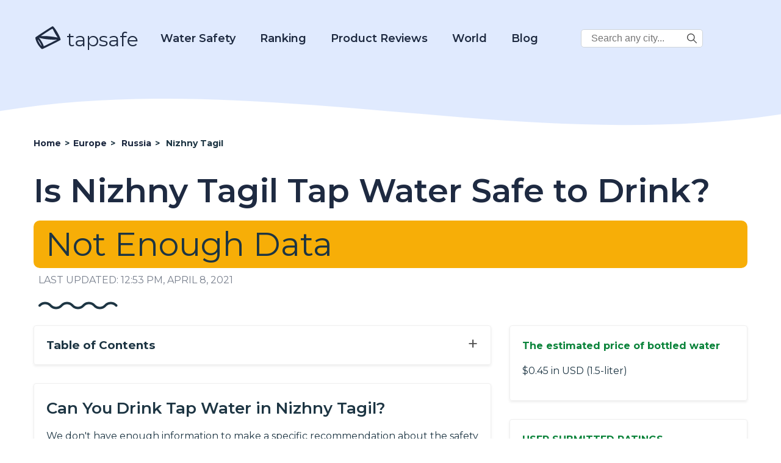

--- FILE ---
content_type: text/html; charset=UTF-8
request_url: https://d3ikqhs2nhfbyr.cloudfront.net/is-nizhny-tagil-tap-water-safe-to-drink/
body_size: 22223
content:
<!DOCTYPE html>
<html lang="en-US" prefix="og: https://ogp.me/ns# fb: https://ogp.me/ns/fb# article: https://ogp.me/ns/article#">

<head>
    <meta charset="UTF-8">
    <meta name="viewport" content="width=device-width, initial-scale=1.0">
    <meta charset="UTF-8">
    <meta name="p:domain_verify" content="688c9e650509c804cc32bbdfaaaeccc0" />

    <title>Is Nizhny Tagil Tap Water Safe to Drink? - 2022</title>

            <!-- Global site tag (gtag.js) - Google Analytics -->
        <script async src="https://www.googletagmanager.com/gtag/js?id=UA-185067485-1"></script>
        <script>
            window.dataLayer = window.dataLayer || [];

            function gtag() {
                dataLayer.push(arguments);
            }
            gtag('js', new Date());
            gtag('config', 'UA-185067485-1');
        </script>
        <!-- Google tag (gtag.js) -->
        <script async src="https://www.googletagmanager.com/gtag/js?id=G-2YGRM8GSGJ"></script>
        <script>
          window.dataLayer = window.dataLayer || [];
          function gtag(){dataLayer.push(arguments);}
          gtag('js', new Date());

          gtag('config', 'G-2YGRM8GSGJ');
        </script>
    
    
    <meta name='robots' content='index, follow, max-image-preview:large, max-snippet:-1, max-video-preview:-1' />

	<!-- This site is optimized with the Yoast SEO plugin v16.0.1 - https://yoast.com/wordpress/plugins/seo/ -->
	<meta name="description" content="Learn about Is Nizhny Tagil Tap Water Safe to Drink?" />
	<link rel="canonical" href="https://www.tapsafe.org/is-nizhny-tagil-tap-water-safe-to-drink/" />
	<!-- / Yoast SEO plugin. -->


<link rel='dns-prefetch' href='//scripts.mediavine.com' />
<link rel='dns-prefetch' href='//fonts.googleapis.com' />
<link rel='dns-prefetch' href='//s.w.org' />
		<script type="text/javascript">
			window._wpemojiSettings = {"baseUrl":"https:\/\/s.w.org\/images\/core\/emoji\/13.1.0\/72x72\/","ext":".png","svgUrl":"https:\/\/s.w.org\/images\/core\/emoji\/13.1.0\/svg\/","svgExt":".svg","source":{"concatemoji":"https:\/\/d3ikqhs2nhfbyr.cloudfront.net\/wp-includes\/js\/wp-emoji-release.min.js?ver=5.8"}};
			!function(e,a,t){var n,r,o,i=a.createElement("canvas"),p=i.getContext&&i.getContext("2d");function s(e,t){var a=String.fromCharCode;p.clearRect(0,0,i.width,i.height),p.fillText(a.apply(this,e),0,0);e=i.toDataURL();return p.clearRect(0,0,i.width,i.height),p.fillText(a.apply(this,t),0,0),e===i.toDataURL()}function c(e){var t=a.createElement("script");t.src=e,t.defer=t.type="text/javascript",a.getElementsByTagName("head")[0].appendChild(t)}for(o=Array("flag","emoji"),t.supports={everything:!0,everythingExceptFlag:!0},r=0;r<o.length;r++)t.supports[o[r]]=function(e){if(!p||!p.fillText)return!1;switch(p.textBaseline="top",p.font="600 32px Arial",e){case"flag":return s([127987,65039,8205,9895,65039],[127987,65039,8203,9895,65039])?!1:!s([55356,56826,55356,56819],[55356,56826,8203,55356,56819])&&!s([55356,57332,56128,56423,56128,56418,56128,56421,56128,56430,56128,56423,56128,56447],[55356,57332,8203,56128,56423,8203,56128,56418,8203,56128,56421,8203,56128,56430,8203,56128,56423,8203,56128,56447]);case"emoji":return!s([10084,65039,8205,55357,56613],[10084,65039,8203,55357,56613])}return!1}(o[r]),t.supports.everything=t.supports.everything&&t.supports[o[r]],"flag"!==o[r]&&(t.supports.everythingExceptFlag=t.supports.everythingExceptFlag&&t.supports[o[r]]);t.supports.everythingExceptFlag=t.supports.everythingExceptFlag&&!t.supports.flag,t.DOMReady=!1,t.readyCallback=function(){t.DOMReady=!0},t.supports.everything||(n=function(){t.readyCallback()},a.addEventListener?(a.addEventListener("DOMContentLoaded",n,!1),e.addEventListener("load",n,!1)):(e.attachEvent("onload",n),a.attachEvent("onreadystatechange",function(){"complete"===a.readyState&&t.readyCallback()})),(n=t.source||{}).concatemoji?c(n.concatemoji):n.wpemoji&&n.twemoji&&(c(n.twemoji),c(n.wpemoji)))}(window,document,window._wpemojiSettings);
		</script>
		<style type="text/css">
img.wp-smiley,
img.emoji {
	display: inline !important;
	border: none !important;
	box-shadow: none !important;
	height: 1em !important;
	width: 1em !important;
	margin: 0 .07em !important;
	vertical-align: -0.1em !important;
	background: none !important;
	padding: 0 !important;
}
</style>
	<link rel='stylesheet' id='wp-block-library-css'  href='https://d3ikqhs2nhfbyr.cloudfront.net/wp-includes/css/dist/block-library/style.min.css?ver=5.8' type='text/css' media='all' />
<link rel='stylesheet' id='tapsafe_faq_block_style-css'  href='https://d3ikqhs2nhfbyr.cloudfront.net/wp-content/themes/tapwater/blocks/tapsafe-faq-block/style.css?ver=2022.9.0' type='text/css' media='all' />
<link rel='stylesheet' id='scroll-top-css-css'  href='https://d3ikqhs2nhfbyr.cloudfront.net/wp-content/plugins/scroll-top/assets/css/scroll-top.css' type='text/css' media='all' />
<link rel='stylesheet' id='main_style-css'  href='https://d3ikqhs2nhfbyr.cloudfront.net/wp-content/themes/tapwater/style.css?ver=2022.9.0' type='text/css' media='all' />
<link rel='stylesheet' id='google_fonts_lato-css'  href='//fonts.googleapis.com/css2?family=Lato%3Awght%40400%3B700&#038;display=swap&#038;ver=5.8' type='text/css' media='all' />
<link rel='stylesheet' id='google_fonts_lora-css'  href='//fonts.googleapis.com/css2?family=Lora%3Awght%40400%3B700&#038;display=swap&#038;ver=5.8' type='text/css' media='all' />
<script type='text/javascript' src='https://d3ikqhs2nhfbyr.cloudfront.net/wp-content/themes/tapwater/blocks/tapsafe-faq-block/script.js?ver=2022.9.0' id='tapsafe_faq_block_script-js'></script>
<script type='text/javascript' async="async" data-noptimize="1" data-cfasync="false" src='https://scripts.mediavine.com/tags/tap-safe.js?ver=5.8' id='mv-script-wrapper-js'></script>
<script type='text/javascript' src='https://d3ikqhs2nhfbyr.cloudfront.net/wp-includes/js/jquery/jquery.min.js?ver=3.6.0' id='jquery-core-js'></script>
<script type='text/javascript' src='https://d3ikqhs2nhfbyr.cloudfront.net/wp-includes/js/jquery/jquery-migrate.min.js?ver=3.3.2' id='jquery-migrate-js'></script>
<link rel="https://api.w.org/" href="https://d3ikqhs2nhfbyr.cloudfront.net/wp-json/" /><link rel="alternate" type="application/json" href="https://d3ikqhs2nhfbyr.cloudfront.net/wp-json/wp/v2/posts/9562" /><link rel="EditURI" type="application/rsd+xml" title="RSD" href="https://d3ikqhs2nhfbyr.cloudfront.net/xmlrpc.php?rsd" />
<link rel="wlwmanifest" type="application/wlwmanifest+xml" href="https://d3ikqhs2nhfbyr.cloudfront.net/wp-includes/wlwmanifest.xml" /> 
<meta name="generator" content="WordPress 5.8" />
<link rel="alternate" type="application/json+oembed" href="https://d3ikqhs2nhfbyr.cloudfront.net/wp-json/oembed/1.0/embed?url=https%3A%2F%2Fd3ikqhs2nhfbyr.cloudfront.net%2Fis-nizhny-tagil-tap-water-safe-to-drink%2F" />
<link rel="alternate" type="text/xml+oembed" href="https://d3ikqhs2nhfbyr.cloudfront.net/wp-json/oembed/1.0/embed?url=https%3A%2F%2Fd3ikqhs2nhfbyr.cloudfront.net%2Fis-nizhny-tagil-tap-water-safe-to-drink%2F&#038;format=xml" />
<!-- Scroll Top -->
<style id="scrolltop-custom-style">
		#scrollUp {border-radius:50%;-webkit-border-radius:50%;-moz-border-radius:50%;font-size:25px;opacity:0.7;filter:alpha(opacity=70);bottom:20px;right:20px;color:#000000;background:#0088ff;}
		#scrollUp:hover{opacity:1;filter:alpha(opacity=100);}
		
		</style>
<!-- End Scroll Top - https://wordpress.org/plugins/scroll-top/ -->


<!-- social and search optimization by WPSSO Core v8.25.0 - https://wpsso.com/ -->
<!-- wpsso meta tags begin -->
<meta name="wpsso:mark:begin" content="wpsso meta tags begin"/>
<!-- generator:1 --><meta name="generator" content="WPSSO Core 8.25.0/S"/>
<!-- generator:2 --><meta name="generator" content="WPSSO JSON 4.14.1/S"/>
<link rel="shortlink" href="https://d3ikqhs2nhfbyr.cloudfront.net/?p=9562"/>
<meta property="fb:app_id" content="966242223397117"/>
<meta property="og:type" content="article"/>
<meta property="og:url" content="https://d3ikqhs2nhfbyr.cloudfront.net/is-nizhny-tagil-tap-water-safe-to-drink/"/>
<meta property="og:locale" content="en_US"/>
<meta property="og:site_name" content="Tap Safe"/>
<meta property="og:title" content="Is Nizhny Tagil Tap Water Safe to Drink?"/>
<meta property="og:description" content="No Description."/>
<meta property="og:updated_time" content="2021-04-08T12:53:00+00:00"/>
<meta property="article:published_time" content="2020-03-09T18:50:38+00:00"/>
<meta property="article:modified_time" content="2021-04-08T12:53:00+00:00"/>
<meta name="twitter:domain" content="d3ikqhs2nhfbyr.cloudfront.net"/>
<meta name="twitter:title" content="Is Nizhny Tagil Tap Water Safe to Drink?"/>
<meta name="twitter:description" content="No Description."/>
<meta name="twitter:card" content="summary"/>
<meta name="twitter:label1" content="Written by"/>
<meta name="twitter:data1" content="filip"/>
<meta name="author" content="filip"/>
<script type="application/ld+json">{
    "@context": "https://schema.org",
    "@graph": [
        {
            "@id": "/is-nizhny-tagil-tap-water-safe-to-drink/#sso/blog.posting",
            "@context": "https://schema.org",
            "@type": "BlogPosting",
            "mainEntityOfPage": "https://d3ikqhs2nhfbyr.cloudfront.net/is-nizhny-tagil-tap-water-safe-to-drink/",
            "url": "https://d3ikqhs2nhfbyr.cloudfront.net/is-nizhny-tagil-tap-water-safe-to-drink/",
            "sameAs": [
                "https://d3ikqhs2nhfbyr.cloudfront.net/?p=9562"
            ],
            "name": "Is Nizhny Tagil Tap Water Safe to Drink?",
            "description": "No Description.",
            "publisher": [
                {
                    "@id": "#sso/organization/site/org_banner_url"
                }
            ],
            "headline": "Is Nizhny Tagil Tap Water Safe to Drink?",
            "copyrightYear": "2020",
            "inLanguage": "en_US",
            "dateCreated": "2020-03-09T18:50:38+00:00",
            "datePublished": "2020-03-09T18:50:38+00:00",
            "dateModified": "2021-04-08T12:53:00+00:00",
            "author": {
                "@id": "/d48cf971a8389e0ac780a32f5de3d9bb#sso/person"
            }
        },
        {
            "@id": "#sso/organization/site/org_banner_url",
            "@context": "https://schema.org",
            "@type": "Organization",
            "url": "https://d3ikqhs2nhfbyr.cloudfront.net",
            "name": "Tap Safe",
            "description": "Tap Safe provides the most up to date and straight forward answers to your questions about the safety of drinking tap water in the most popular travel destinations.",
            "image": [
                {
                    "@context": "https://schema.org",
                    "@type": "ImageObject",
                    "url": "https://www.tapsafe.org/wp-content/uploads/2019/09/cropped-faucet.png",
                    "width": 248,
                    "height": 248
                }
            ]
        },
        {
            "@id": "/d48cf971a8389e0ac780a32f5de3d9bb#sso/person",
            "@context": "https://schema.org",
            "@type": "Person",
            "name": "filip"
        }
    ]
}</script>
<meta name="wpsso:mark:end" content="wpsso meta tags end"/>
<!-- wpsso meta tags end -->
<!-- added on 2026-01-21T23:43:56+00:00 in 0.019622 secs from https://d3ikqhs2nhfbyr.cloudfront.net -->

<link rel="icon" href="https://d3ikqhs2nhfbyr.cloudfront.net/wp-content/uploads/2020/10/favicon.ico" sizes="32x32" />
<link rel="icon" href="https://d3ikqhs2nhfbyr.cloudfront.net/wp-content/uploads/2020/10/favicon.ico" sizes="192x192" />
<link rel="apple-touch-icon" href="https://d3ikqhs2nhfbyr.cloudfront.net/wp-content/uploads/2020/10/favicon.ico" />
<meta name="msapplication-TileImage" content="https://d3ikqhs2nhfbyr.cloudfront.net/wp-content/uploads/2020/10/favicon.ico" />
		<style type="text/css" id="wp-custom-css">
			/* MV CSS Adjustment */
@media only screen and (max-width: 425px) {
      .entry-content a {
        word-break:break-word;
      }
}  
@media only screen and (max-width: 359px) {
      .layout-row {
          margin-left: unset;
          margin-right: unset;
      }  
      main > .container {
          padding-left: 10px;
          padding-right: 10px;
      }
      .entry-content > .container {
          padding-left: 0px;
          padding-right: 0px;
      }
      .single-post .location-left-col {
          padding-left: 0px !important;
          padding-right: 0px !important;
      }
      .article-subsection {
          padding-left: 9px !important;
          padding-right: 9px !important;
      }

      .location-right-col .article-subsection.open {
          padding-right: 15px !important;
      }
      .schema-faq-answer table {
          margin-left: -15px !important;
      }
      .location-right-col {
          min-width: unset !important;
      }
      ol .mv-ad-box {
          margin-left: -20px !important;
      }
      li  {
          word-wrap:break-word;
      }
}		</style>
		
<script type='text/javascript'>
/* wp247-body-classes Scroll options */
var wp247_body_classes_scroll_options = { general_options : { scroll : '', scroll_top : '', not_scroll : '', not_scroll_top : '', prev_offset : 0 }, pixel_options : { active : 'on', increment : 5, start : 10, limit : 0, type : 'abs', suffix : 'px', do_top : 'on', do_mid : '', do_n : 'on', do_max : '', prev_offset : 0, prev_class : '' }, view_options : { active : 'on', increment : 5, start : 5,  limit : 0, type : 'pct', suffix : 'vh', do_top : '', do_mid : '', do_n : 'on', do_max : '', prev_offset : 0, prev_class : '' }, doc_options : { active : '', increment : 5, start : 0,  limit : 0, type : 'pct', suffix : 'dh', do_top : '', do_mid : '', do_n : '', do_max : '', prev_offset : 0, prev_class : '' }};
</script>
<script type='text/javascript' src='https://d3ikqhs2nhfbyr.cloudfront.net/wp-content/plugins/wp247-body-classes/js/wp247-body-classes-scroll-manager.js'></script>

    <link href='//fonts.googleapis.com/css?family=Montserrat:thin,extra-light,light,100,200,300,400,500,600,700,800' rel='stylesheet' type='text/css'>

    <script>
        window.BASE_API_URL = '/wp-content/themes/tapwater/api/';
    </script>
</head>
<body class="post-template post-template-citypage post-template-citypage-php single single-post postid-9562 single-format-standard" id="bd">
    <div class="wrapper not-fp">

        <div class="mastheader-wrapper">
            <header>
    <div class="header-main">
        <div class="container">
            <a class="brand-name" href="/">
                
        <span class='svg-inherit-color svg svg-scale' style='position: relative; font-size: 46px; right: 0; top: 10px; color: inherit; width: auto;'><?xml version="1.0" standalone="no"?>
<!DOCTYPE svg PUBLIC "-//W3C//DTD SVG 20010904//EN"
 "http://www.w3.org/TR/2001/REC-SVG-20010904/DTD/svg10.dtd">
<svg version="1.0" xmlns="http://www.w3.org/2000/svg" viewBox="0 0 112.000000 103.000000"
 preserveAspectRatio="xMidYMid meet">

<g transform="translate(0.000000,103.000000) scale(0.100000,-0.100000)"
fill="currentColor" stroke="none">
<path d="M415 784 c-181 -119 -333 -222 -338 -228 -18 -27 23 -155 85 -263 46
-81 139 -190 172 -203 16 -6 104 34 379 172 197 98 360 185 363 193 27 68
-252 546 -317 545 -8 0 -162 -98 -344 -216z m395 17 c23 -46 66 -122 96 -169
l55 -85 -33 7 c-172 36 -411 60 -550 54 -47 -1 -84 -1 -81 2 2 3 104 71 226
151 171 113 225 144 234 135 7 -6 31 -49 53 -95z m-423 -300 c139 -25 385 -45
474 -39 38 3 69 4 69 2 0 -9 -512 -264 -520 -259 -5 3 -10 12 -10 20 0 25 -92
197 -140 260 l-48 63 33 -14 c18 -7 82 -22 142 -33z m-163 -100 c49 -73 101
-179 93 -187 -12 -13 -147 212 -147 246 0 19 9 10 54 -59z"/>
</g>
</svg>
</span>
                    tapsafe
            </a>

            <div class="menu hidden" id="menu">
                <div class="mobile-search">
                    
<form role="search" method="get" class="search-form" action="https://d3ikqhs2nhfbyr.cloudfront.net/">
    <label>
        <span class="screen-reader-text v-hidden">Search City:</span>
        <input type="search" class="search-field" placeholder="Search any city in the world..." value="" name="s" title="Search City:" />
    </label>

    <button type="submit" class="search-submit">
        
        <span class='svg-inherit-color svg svg-scale' style='position: relative; font-size: 1em; right: 0; top: 0; color: inherit; width: auto;'><?xml version="1.0" encoding="iso-8859-1"?>
<!-- Generator: Adobe Illustrator 19.0.0, SVG Export Plug-In . SVG Version: 6.00 Build 0)  -->
<svg version="1.1" id="Capa_1" xmlns="http://www.w3.org/2000/svg" xmlns:xlink="http://www.w3.org/1999/xlink" x="0px" y="0px"
	 viewBox="0 0 487.95 487.95" xml:space="preserve">
<g>
	<g>
		<path d="M481.8,453l-140-140.1c27.6-33.1,44.2-75.4,44.2-121.6C386,85.9,299.5,0.2,193.1,0.2S0,86,0,191.4s86.5,191.1,192.9,191.1
			c45.2,0,86.8-15.5,119.8-41.4l140.5,140.5c8.2,8.2,20.4,8.2,28.6,0C490,473.4,490,461.2,481.8,453z M41,191.4
			c0-82.8,68.2-150.1,151.9-150.1s151.9,67.3,151.9,150.1s-68.2,150.1-151.9,150.1S41,274.1,41,191.4z"/>
	</g>
</g>
<g>
</g>
<g>
</g>
<g>
</g>
<g>
</g>
<g>
</g>
<g>
</g>
<g>
</g>
<g>
</g>
<g>
</g>
<g>
</g>
<g>
</g>
<g>
</g>
<g>
</g>
<g>
</g>
<g>
</g>
</svg>
</span>
        </button>
</form>                </div>

                <nav class="main-nav">
                    <div class="dropdown-water">
                        <a href="https://d3ikqhs2nhfbyr.cloudfront.net/category?category=21">Water Safety</a>
                        <div class="dropdown-water-content">
                            <a href="https://d3ikqhs2nhfbyr.cloudfront.net/blog-post/tap-water/"><span>Tap Water</span></a>
                            <a href="https://d3ikqhs2nhfbyr.cloudfront.net/best-water-to-drink/"><span>Best Water to Drink</span></a>
                            <a href="https://d3ikqhs2nhfbyr.cloudfront.net/safe-drinking-water-act/"><span>Safe Drinking Water Act</span></a>
                        </div>
                    </div>
                    <div class="dropdown-water">
                        <a href="#">Ranking</a>
                        <div class="dropdown-water-content">
                            <a href="https://d3ikqhs2nhfbyr.cloudfront.net/best-water-quality-us-cities/"><span>U.S. Cities</span></a>
                            <a href="https://d3ikqhs2nhfbyr.cloudfront.net/best-ranked-global-water/"><span>Global Cities</span></a>
                        </div>
                    </div>
                    <div class="dropdown-water">
                        <a href="https://d3ikqhs2nhfbyr.cloudfront.net/reviews">Product Reviews</a>
                        <div class="dropdown-water-content">
                                                                                        <a href="https://d3ikqhs2nhfbyr.cloudfront.net/reviews/rinnai-ru199in-tankless-hot-water-heater-review"><span>Rinnai RU199iN Tankless Hot Water Heater Review</span></a>
                                                            <a href="https://d3ikqhs2nhfbyr.cloudfront.net/reviews/eccotemp-i12-lp-tankless-water-heater-review"><span>Eccotemp i12-LP Tankless Water Heater Review</span></a>
                                                            <a href="https://d3ikqhs2nhfbyr.cloudfront.net/reviews/rheem-rtgh-95dvln-9-5-gpm-tankless-hot-water-heater-review"><span>Rheem RTGH-95DVLN 9.5 GPM Tankless Hot Water Heater Review</span></a>
                                                            <a href="https://d3ikqhs2nhfbyr.cloudfront.net/reviews/rinnai-v75in-indoor-tankless-hot-water-heater-review"><span>Rinnai V75IN Indoor Tankless Hot Water Heater Review</span></a>
                                                    </div>
                    </div>

                    <div class="dropdown-world">
                        <a href="#">World</a>
                        <div class="dropdown-world-content">
                            <a href="https://d3ikqhs2nhfbyr.cloudfront.net/africa/"><span>Africa</span></a>
                            <a href="https://d3ikqhs2nhfbyr.cloudfront.net/asia/"><span>Asia</span></a>
                            <a href="https://d3ikqhs2nhfbyr.cloudfront.net/europe/"><span>Europe</span></a>
                            <a href="https://d3ikqhs2nhfbyr.cloudfront.net/north-america/"><span>North America</span></a>
                            <a href="https://d3ikqhs2nhfbyr.cloudfront.net/australia/"><span>Oceania</span></a>
                            <a href="https://d3ikqhs2nhfbyr.cloudfront.net/south-america/"><span>South America</span></a>
                            <!--<a href="#" class="menu-dropdown-all">See All</a>-->
                        </div>
                    </div>

                    <div class="dropdown-water">
                        <a href="https://d3ikqhs2nhfbyr.cloudfront.net/blog/">Blog</a>
                        <div class="dropdown-water-content">
                                                                                        <a href="https://d3ikqhs2nhfbyr.cloudfront.net/blog-post/the-5-most-environmentally-friendly-bottled-waters"><span>The 5 Most Environmentally Friendly Bottled Waters</span></a>
                                                            <a href="https://d3ikqhs2nhfbyr.cloudfront.net/blog-post/facts-about-bottled-water"><span>Facts About Bottled Water</span></a>
                                                            <a href="https://d3ikqhs2nhfbyr.cloudfront.net/blog-post/evian-water"><span>Evian Water</span></a>
                                                            <a href="https://d3ikqhs2nhfbyr.cloudfront.net/blog-post/la-croix-water"><span>La Croix Water</span></a>
                                                    </div>
                    </div>

                    <div class="desktop-corner-search">
                        
<form role="search" method="get" class="search-form" action="https://d3ikqhs2nhfbyr.cloudfront.net/">
    <label>
        <span class="screen-reader-text v-hidden">Search City:</span>
        <input type="search" class="search-field" placeholder="Search any city..." value="" name="s" title="Search City:" />
    </label>

    <button type="submit" class="search-submit">
        
        <span class='svg-inherit-color svg svg-scale' style='position: relative; font-size: 1em; right: 0; top: 0; color: inherit; width: auto;'><?xml version="1.0" encoding="iso-8859-1"?>
<!-- Generator: Adobe Illustrator 19.0.0, SVG Export Plug-In . SVG Version: 6.00 Build 0)  -->
<svg version="1.1" id="Capa_1" xmlns="http://www.w3.org/2000/svg" xmlns:xlink="http://www.w3.org/1999/xlink" x="0px" y="0px"
	 viewBox="0 0 487.95 487.95" xml:space="preserve">
<g>
	<g>
		<path d="M481.8,453l-140-140.1c27.6-33.1,44.2-75.4,44.2-121.6C386,85.9,299.5,0.2,193.1,0.2S0,86,0,191.4s86.5,191.1,192.9,191.1
			c45.2,0,86.8-15.5,119.8-41.4l140.5,140.5c8.2,8.2,20.4,8.2,28.6,0C490,473.4,490,461.2,481.8,453z M41,191.4
			c0-82.8,68.2-150.1,151.9-150.1s151.9,67.3,151.9,150.1s-68.2,150.1-151.9,150.1S41,274.1,41,191.4z"/>
	</g>
</g>
<g>
</g>
<g>
</g>
<g>
</g>
<g>
</g>
<g>
</g>
<g>
</g>
<g>
</g>
<g>
</g>
<g>
</g>
<g>
</g>
<g>
</g>
<g>
</g>
<g>
</g>
<g>
</g>
<g>
</g>
</svg>
</span>
        </button>
</form>                    </div>

                </nav>
            </div>

            <span id="toggle-mobile-menu" onclick="javascript:toggleMenu()">
                
        <span class='svg-inherit-color svg svg-scale' style='position: relative; font-size: 24px; right: 0; top: 0; color: inherit; width: auto;'><?xml version="1.0" encoding="iso-8859-1"?>
<!DOCTYPE svg PUBLIC "-//W3C//DTD SVG 1.1//EN" "http://www.w3.org/Graphics/SVG/1.1/DTD/svg11.dtd">
<svg version="1.1" id="Capa_1" xmlns="http://www.w3.org/2000/svg" xmlns:xlink="http://www.w3.org/1999/xlink" x="0px" y="0px" viewBox="0 0 92.833 92.833" 
	 xml:space="preserve">
<g>
	<g>
		<path d="M89.834,1.75H3c-1.654,0-3,1.346-3,3v13.334c0,1.654,1.346,3,3,3h86.833c1.653,0,3-1.346,3-3V4.75
			C92.834,3.096,91.488,1.75,89.834,1.75z"/>
		<path d="M89.834,36.75H3c-1.654,0-3,1.346-3,3v13.334c0,1.654,1.346,3,3,3h86.833c1.653,0,3-1.346,3-3V39.75
			C92.834,38.096,91.488,36.75,89.834,36.75z"/>
		<path d="M89.834,71.75H3c-1.654,0-3,1.346-3,3v13.334c0,1.654,1.346,3,3,3h86.833c1.653,0,3-1.346,3-3V74.75
			C92.834,73.095,91.488,71.75,89.834,71.75z"/>
	</g>
</g>
<g>
</g>
<g>
</g>
<g>
</g>
<g>
</g>
<g>
</g>
<g>
</g>
<g>
</g>
<g>
</g>
<g>
</g>
<g>
</g>
<g>
</g>
<g>
</g>
<g>
</g>
<g>
</g>
<g>
</g>
</svg>
</span>
                </span>
        </div>
    </div>
</header>
            <div class="py-3">
                
        <div ad_banner align='center' class='' style='padding: 10px 0;'>
            
        </div>
                </div>
        </div>

            <!-- START WAVE -->
    <div wavy-wave style="background-color: #fff">
        <div style="position:relative; top: -76px;">
            <div style="color: #fff; height: 0px; background-color: transparent;">
                <svg width="100%" height="100" viewBox="0 0 2500 100" preserveAspectRatio="none" xmlns="http://www.w3.org/2000/svg" stroke="null">
                    <g stroke="null" id="Layer_1">
                        <title stroke="null">Layer 1</title>
                        <path id="svg_1" d="m-14.63397,53.57493c854.00013,-74.87328 1708.00009,74.87328 2562.00005,0l0,134.77189c-853.99996,74.87329 -1707.99992,-74.87327 -2562.00005,0l0,-134.77189z" stroke-width="0" stroke="#000" fill="currentColor" />
                    </g>
                </svg>
            </div>
        </div></div>
<!-- END WAVE -->
        <main>
<div>
    <article id="post-9562" class="">
        <div class="article-top container">
            <ul class="breadcrumbs" itemscope itemtype="https://schema.org/BreadcrumbList">
                <li itemscope
                    itemprop='itemListElement' 
                    itemtype='https://schema.org/ListItem'
                    class=''>
                    
                    
                    <a itemscope itemtype='https://schema.org/WebPage' itemprop='item' itemid='https://d3ikqhs2nhfbyr.cloudfront.net' href='https://d3ikqhs2nhfbyr.cloudfront.net'>
                        <span itemprop='name'>Home</span>
                    </a>
                
                    <meta itemprop='position' content='1' />
                </li>
            
                <li itemscope
                    itemprop='itemListElement' 
                    itemtype='https://schema.org/ListItem'
                    class='d-none d-lg-flex'>
                    <span class='sep'> &gt; </span>
                    
                    <a itemscope itemtype='https://schema.org/WebPage' itemprop='item' itemid='https://d3ikqhs2nhfbyr.cloudfront.net/europe' href='https://d3ikqhs2nhfbyr.cloudfront.net/europe'>
                        <span itemprop='name'>Europe </span>
                    </a>
                
                    <meta itemprop='position' content='2' />
                </li>
            
                <li itemscope
                    itemprop='itemListElement' 
                    itemtype='https://schema.org/ListItem'
                    class=''>
                    <span class='sep'> &gt; </span>
                    
                    <a itemscope itemtype='https://schema.org/WebPage' itemprop='item' itemid='https://d3ikqhs2nhfbyr.cloudfront.net/tap-water-safety-in-russia' href='https://d3ikqhs2nhfbyr.cloudfront.net/tap-water-safety-in-russia'>
                        <span itemprop='name'>Russia</span>
                    </a>
                
                    <meta itemprop='position' content='3' />
                </li>
            
                <li itemscope
                    itemprop='itemListElement' 
                    itemtype='https://schema.org/ListItem'
                    class=''>
                    <span class='sep'> &gt; </span>
                    <span itemprop='name'>Nizhny Tagil</span>
                    <meta itemprop='position' content='4' />
                </li>
            </ul>            <header class="entry-header">
                <h1 class="section-title">Is Nizhny Tagil Tap Water Safe to Drink?</h1>
                <div>
                    <style>

</style>


        <p class="maybe-safe-badge drinkable-badge">
            Not Enough Data
        </p>
                    </div>
            </header><!-- .entry-header -->
            <div class="last-modified-at">
                LAST UPDATED: 12:53 pm, April 8, 2021            </div>

            <div class="ms-2 mt-4">
                
        <span class='svg-inherit-color svg' style='position: relative; font-size: 1em; right: 0; top: 0; color: inherit; width: 130px;'><svg viewBox="0 0 130 13" xmlns="http://www.w3.org/2000/svg">

<g fill="none">
<path d="M127.532 6.5V6.5C122.744 1.16181 114.382 1.16181 109.594 6.5V6.5C104.807 11.8382 96.4444 11.8382 91.6567 6.5V6.5C86.8691 1.16181 78.5069 1.16181 73.7192 6.5V6.5C68.9316 11.8382 60.5694 11.8382 55.7817 6.5V6.5C50.9941 1.16181 42.6319 1.16181 37.8442 6.5V6.5C33.0566 11.8382 24.6944 11.8382 19.9067 6.5V6.5C15.1191 1.16181 6.75692 1.16181 1.96924 6.5V6.5" stroke="currentColor" stroke-width="4" stroke-linecap="round"/>
</g>

</svg>
</span>
                </div>
        </div>

        <div class="entry-content">

            <div class="container">
                <div class="layout-row">

                    <div class="location-left-col">
                        <div class="toc">
                            <span class="collapse-section-btn" style="display: none;">&minus;</span>
                            <span class="expand-section-btn">&plus;</span>
                            <h3>Table of Contents</h3>
                            <!-- #TOC_LINKS# -->
                        </div>

                        

                        <div class="shadow-box article-subsection">
    <div class="expand-button"></div>
            <h2>Can You Drink Tap Water in Nizhny Tagil?</h2>
        <div class="subsection-body">
            
    <!-- wp:paragraph -->
    <p>We don't have enough information to make a specific recommendation about the safety of drinking tap water in Nizhny Tagil, Russia.</p>
    <p>However, based on information from nearby locations, the average water score in Russia is a  out of 100.</p>
    <!-- /wp:paragraph -->


    <p>Tap Safe includes data from many publicly available sources, including the WHO (World Health Organization), CDC (Center for Disease Control), and user submitted databases, but unfortunately there's not enough data about Nizhny Tagil.</p>
    <p>To see user submitted ratings of the water quality for Russia, see the "User Submitted Ratings" box on this page.</p>
    <p><a style="text-decoration: underline;" href="">Click here to check out the water quality for Russia</a></p>
        </div>
    
    <div class="subsection-body">
            </div>

    </div>
                        
                        
                        
                    </div>

                    <!-- BEGIN RIGHT COLUMN -->
                    <div class="location-right-col">
                        
                        

                                                    <div class="shadow-box article-subsection">
                                <h3 class="location-sidebar-header">The estimated price of bottled water</h3>
                                <div class="expand-button"></div>
                                <div class="subsection-body">
                                    <p>$0.45 in USD (1.5-liter)</p>
                                </div>
                            </div>
                        

                        <style>
    .water-quality-graph li {
        display: flex;
        flex-direction: column;
    }

    .water-quality-graph__container,
    .water-quality-graph__bar {
        box-shadow: 0px 2px 12px 0px rgba(23, 29, 41, 0.12);
        border-radius: 6px;
        height: 22px;
    }

    .water-quality-graph__bar {
        display: block;
        position: relative;
    }

    .water-quality-graph__container {
        background-color: #dadada;
    }

    .water-quality-graph__title {
        color: #1e2a41;
        font-size: 18px;
    }

    .water-quality-loc-label {
        color: #1e2a41;
        font-size: 24px;
        font-weight: 600;
    }

    .water-quality-graph__bar-tooltip {
        opacity: 0;
        transition: opacity 0.14s linear;
        color: #1d3543;
        background: #fff;
        font-weight: 700;
        padding: 10px 18px;
        position: absolute;
        top: -45px;
        right: -80px;
        box-shadow: 0px 8px 16px 0px rgba(0, 0, 0, 0.2);
    }

    .water-quality-graph__container:hover .water-quality-graph__bar-tooltip {
        opacity: 1;
    }

    .water-quality-graph {
        padding-bottom: 30px;
    }
</style>


<div class="shadow-box article-subsection">

    <h3 class="location-sidebar-header">
        USER SUBMITTED RATINGS
    </h3>

    <div class="water-quality-loc-label">
        Nizhny Tagil tap water
    </div>

    <div class="expand-button"></div>

    <div class="subsection-body">
        <div class="water-quality-graph">
            <ul>
                <li class="my-4">
                    <span class="water-quality-graph__title">Drinking Water Pollution and Inaccessibility</span>
                    <span class="water-quality-graph__container">
                        <span class="water-quality-graph__bar inv" data-size="45">
                            <span class="water-quality-graph__bar-tooltip">45% Moderate</span>
                        </span>
                    </span>
                </li>
                <li class="my-4">
                    <span class="water-quality-graph__title">Water Pollution</span>
                    <span class="water-quality-graph__container">
                        <span class="water-quality-graph__bar inv" data-size="53">
                            <span class="water-quality-graph__bar-tooltip">53% Moderate</span>
                        </span>
                    </span>
                </li>
                <li class="my-4">
                    <span class="water-quality-graph__title">Drinking Water Quality and Accessibility</span>
                    <span class="water-quality-graph__container">
                        <span class="water-quality-graph__bar" data-size="55">
                            <span class="water-quality-graph__bar-tooltip">55% Moderate</span>
                        </span>
                    </span>
                </li>
                <li>
                    <span class="water-quality-graph__title">Water Quality</span>
                    <span class="water-quality-graph__container">
                        <span class="water-quality-graph__bar" data-size="47">
                            <span class="water-quality-graph__bar-tooltip">47% Moderate</span>
                        </span>
                    </span>
                </li>
            </ul>
        </div>
        <p>The above data is comprised of subjective, user submitted opinions about the water quality and pollution in Nizhny Tagil, measured on a scale from 0% (lowest) to 100% (highest).</p>
        <script>
            (function($) {
                $(document).ready(function() {
                    $('.water-quality-graph__bar').each(function() {
                        var $bar = $(this),
                            size = $bar.data('size');
                        $bar.width(size + '%').css("background-color", '#1E2A41')
                    });
                });
                $(document).ready(function() {
                    $('.water-quality-graph__bar.inv').each(function() {
                        var $bar = $(this),
                            size = $bar.data('size');
                        $bar.width(size + '%').css("background-color", '#1E2A41')
                    });
                });

            })(jQuery)
        </script>
    </div>
</div>
                        
<div class="shadow-box article-subsection">
    <h3 class="location-sidebar-header"> Related FAQS</h3>
    <div class="subsection-body">

        
        <ul style="list-style-type: disc; padding-left: 24px;">
                            <li style="padding-bottom: 5px">
                    <a href="https://d3ikqhs2nhfbyr.cloudfront.net/best-water-to-drink">
                        Best Water to Drink                    </a>
                </li>
                            <li style="padding-bottom: 5px">
                    <a href="https://d3ikqhs2nhfbyr.cloudfront.net/lead-in-drinking-water-faq">
                        Lead in Drinking Water                    </a>
                </li>
                            <li style="padding-bottom: 5px">
                    <a href="https://d3ikqhs2nhfbyr.cloudfront.net/pfas-in-drinking-water">
                        PFAS in Drinking Water                    </a>
                </li>
                            <li style="padding-bottom: 5px">
                    <a href="https://d3ikqhs2nhfbyr.cloudfront.net/nitrates-in-drinking-water">
                        Nitrates in Drinking Water                    </a>
                </li>
                            <li style="padding-bottom: 5px">
                    <a href="https://d3ikqhs2nhfbyr.cloudfront.net/bacteria-in-drinking-water">
                        Bacteria in Drinking Water                    </a>
                </li>
                            <li style="padding-bottom: 5px">
                    <a href="https://d3ikqhs2nhfbyr.cloudfront.net/best-water-dispensers">
                        Best Water Dispensers                    </a>
                </li>
                    </ul>
    </div>
</div>
                        
                        
<style>
    .tweet-item {
        padding: 15px 0;
        border-bottom: 1px solid #e7e7e7;
        display: flex;
    }

    .tweet-item:last-of-type {
        border-bottom: none;
    }

    .profile-img {
        margin-right: 10px;
    }

    .profile-img img {
        border-radius: 10px;
    }

    .item a {
        color: #1264a3;
    }

    .item-heading {
        margin-bottom: 5px;
    }

    .heading-secondary {
        color: rgb(83, 100, 113);
        font-size: 0.9em;
    }
</style>


<script>
    window.onload = function() {
        jQuery.get(BASE_API_URL + "water_system_tweets.php?post_id=9562&limit=10", function(data) {
            var html = `
                <div class="shadow-box article-subsection">
                    <h3 class="location-sidebar-header">Latest Tweets</h3>
                    <div class="subsection-body">
            `;

            if (data.length === 0) {
                return;
            }

            for (var tweet of data.items) {
                var text = linkify(tweet.text);
                var profile_image_url = tweet.profile_image_url;
                var created_at = new Date(tweet.created_at);
                var year = created_at.getFullYear();
                var month = (1 + created_at.getMonth()).toString();
                var day = created_at.getDate().toString();

                var tweetHtml = `
                <div class="tweet-item">
                    <div class="profile-img">
                        <img src="${profile_image_url}">
                    </div>
                    <div>
                        <div class="item-heading">
                            <span class="heading-secondary">${month + '/' + day + '/' + year}</span>
                        </div>
                        <div class="item-content">
                            ${text}
                        </div>
                    </div>
                </div>
            `

                html += tweetHtml;
            }

            html += '</div></div>';
            jQuery('#water-system-tweets-feed').html(html);
        });
    };
</script>


<div id="water-system-tweets-feed">

</div>
                    </div>
                    <!-- END RIGHT COLUMN -->
                </div>
            </div>

            <div class="container">

                <!-- START: Consumer confidence report (if available) -->
                                <!-- END: Consumer confidence report (if available) -->

                

                <div class="shadow-box article-subsection">
                    <div class="expand-button"></div>
                    <h3>Reminder</h3>
                    <div class="subsection-body">
                        <p>Always take extra precautions, the water may be safe to drink when it leaves the sewage treatment plant but it may pick up pollutants during its way to your tap. We advise that you ask locals or hotel staff about the water quality. Also, note that different cities have different water mineral contents.</p>
                    </div>
                </div>

                

                
                
                            </div>

            <!-- START: Ad in blue wave -->
                <!-- START WAVE -->
    <div wavy-wave style="background-color: #E0EAFE; margin-top: 76px;">
        <div style="position:relative; top: -76px;">
            <div style="color: #E0EAFE; height: 76px; background-color: #fff;">
                <svg width="100%" height="100" viewBox="0 0 2500 100" preserveAspectRatio="none" xmlns="http://www.w3.org/2000/svg" stroke="null">
                    <g stroke="null" id="Layer_1">
                        <title stroke="null">Layer 1</title>
                        <path id="svg_1" d="m-14.63397,53.57493c854.00013,-74.87328 1708.00009,74.87328 2562.00005,0l0,134.77189c-853.99996,74.87329 -1707.99992,-74.87327 -2562.00005,0l0,-134.77189z" stroke-width="0" stroke="#000" fill="currentColor" />
                    </g>
                </svg>
            </div>            <div class="py-4">
                            </div>
            </div></div>
<!-- END WAVE -->            <!-- END: Ad in blue wave -->


            <!-- START: Related locations in big white wave-->
                <!-- START WAVE -->
    <div wavy-wave style="background-color: #fff">
        <div style="position:relative; top: -76px;">
            <div style="color: #fff; height: 76px; background-color: #E0EAFE;">
                <svg width="100%" height="100" viewBox="0 0 2500 100" preserveAspectRatio="none" xmlns="http://www.w3.org/2000/svg" stroke="null">
                    <g stroke="null" id="Layer_1">
                        <title stroke="null">Layer 1</title>
                        <path id="svg_1" d="m-14.63397,53.57493c854.00013,-74.87328 1708.00009,74.87328 2562.00005,0l0,134.77189c-853.99996,74.87329 -1707.99992,-74.87327 -2562.00005,0l0,-134.77189z" stroke-width="0" stroke="#000" fill="currentColor" />
                    </g>
                </svg>
            </div>            <div class="container">
                <div class="related-locations-box">
    <h3>Check tap water safety for nearby destinations</h3>
    <div class="subsection-body">
        <ul class="country-list">
            <li class='country-list-item'><a rel='dofollow' href='/is-nizhniy-tagil-tap-water-safe-to-drink'>Nizhniy Tagil</a></li><li class='country-list-item'><a rel='dofollow' href='/is-verkhnyaya-salda-tap-water-safe-to-drink'>Verkhnyaya Salda</a></li><li class='country-list-item'><a rel='dofollow' href='/is-kushva-tap-water-safe-to-drink'>Kushva</a></li><li class='country-list-item'><a rel='dofollow' href='/is-nizhnyaya-salda-tap-water-safe-to-drink'>Nizhnyaya Salda</a></li><li class='country-list-item'><a rel='dofollow' href='/is-nevyansk-tap-water-safe-to-drink'>Nev'yansk</a></li><li class='country-list-item'><a rel='dofollow' href='/is-krasnouralsk-tap-water-safe-to-drink'>Krasnoural'sk</a></li><li class='country-list-item'><a rel='dofollow' href='/is-verkhnyaya-tura-tap-water-safe-to-drink'>Verkhnyaya Tura</a></li><li class='country-list-item'><a rel='dofollow' href='/is-kirovgrad-tap-water-safe-to-drink'>Kirovgrad</a></li><li class='country-list-item'><a rel='dofollow' href='/is-verkhniy-tagil-tap-water-safe-to-drink'>Verkhniy Tagil</a></li><li class='country-list-item'><a rel='dofollow' href='/is-novouralsk-tap-water-safe-to-drink'>Novoural'sk</a></li><li class='country-list-item'><a rel='dofollow' href='/is-nizhnyaya-tura-tap-water-safe-to-drink'>Nizhnyaya Tura</a></li><li class='country-list-item'><a rel='dofollow' href='/is-kachkanar-tap-water-safe-to-drink'>Kachkanar</a></li><li class='country-list-item'><a rel='dofollow' href='/is-alapayevsk-tap-water-safe-to-drink'>Alapayevsk</a></li><li class='country-list-item'><a rel='dofollow' href='/is-rezh-tap-water-safe-to-drink'>Rezh</a></li><li class='country-list-item'><a rel='dofollow' href='/is-shumikha-tap-water-safe-to-drink'>Shumikha</a></li><li class='country-list-item'><a rel='dofollow' href='/is-sredneuralsk-tap-water-safe-to-drink'>Sredneural'sk</a></li><li class='country-list-item'><a rel='dofollow' href='/is-verkhnyaya-pyshma-tap-water-safe-to-drink'>Verkhnyaya Pyshma</a></li><li class='country-list-item'><a rel='dofollow' href='/is-pervouralsk-tap-water-safe-to-drink'>Pervoural'sk</a></li><li class='country-list-item'><a rel='dofollow' href='/is-talitsa-tap-water-safe-to-drink'>Talitsa</a></li><li class='country-list-item'><a rel='dofollow' href='/is-verkhoturye-tap-water-safe-to-drink'>Verkhotur'ye</a></li><li class='country-list-item'><a rel='dofollow' href='/is-revda-tap-water-safe-to-drink'>Revda</a></li><li class='country-list-item'><a rel='dofollow' href='/is-pionerskiy-tap-water-safe-to-drink'>Pionerskiy</a></li><li class='country-list-item'><a rel='dofollow' href='/is-mezen-tap-water-safe-to-drink'>Mezen'</a></li><li class='country-list-item'><a rel='dofollow' href='/is-yekaterinburg-tap-water-safe-to-drink'>Yekaterinburg</a></li><li class='country-list-item'><a rel='dofollow' href='/is-pochinok-tap-water-safe-to-drink'>Pochinok</a></li><li class='country-list-item'><a rel='dofollow' href='/is-lysva-tap-water-safe-to-drink'>Lys'va</a></li><li class='country-list-item'><a rel='dofollow' href='/is-artemovskiy-tap-water-safe-to-drink'>Artemovskiy</a></li><li class='country-list-item'><a rel='dofollow' href='/is-novaya-lyalya-tap-water-safe-to-drink'>Novaya Lyalya</a></li><li class='country-list-item'><a rel='dofollow' href='/is-degtyarsk-tap-water-safe-to-drink'>Degtyarsk</a></li><li class='country-list-item'><a rel='dofollow' href='/is-asbest-tap-water-safe-to-drink'>Asbest</a></li><li class='country-list-item'><a rel='dofollow' href='/is-chusovoy-tap-water-safe-to-drink'>Chusovoy</a></li><li class='country-list-item'><a rel='dofollow' href='/is-gremyachinsk-tap-water-safe-to-drink'>Gremyachinsk</a></li><li class='country-list-item'><a rel='dofollow' href='/is-nizhniye-sergi-tap-water-safe-to-drink'>Nizhniye Sergi</a></li><li class='country-list-item'><a rel='dofollow' href='/is-aramil-tap-water-safe-to-drink'>Aramil'</a></li><li class='country-list-item'><a rel='dofollow' href='/is-polevskoy-tap-water-safe-to-drink'>Polevskoy</a></li><li class='country-list-item'><a rel='dofollow' href='/is-sysert-tap-water-safe-to-drink'>Sysert'</a></li><li class='country-list-item'><a rel='dofollow' href='/is-sukhoy-log-tap-water-safe-to-drink'>Sukhoy Log</a></li><li class='country-list-item'><a rel='dofollow' href='/is-strunino-tap-water-safe-to-drink'>Strunino</a></li><li class='country-list-item'><a rel='dofollow' href='/is-gubakha-tap-water-safe-to-drink'>Gubakha</a></li><li class='country-list-item'><a rel='dofollow' href='/is-bogdanovich-tap-water-safe-to-drink'>Bogdanovich</a></li><li class='country-list-item'><a rel='dofollow' href='/is-irbit-tap-water-safe-to-drink'>Irbit</a></li><li class='country-list-item'><a rel='dofollow' href='/is-kizel-tap-water-safe-to-drink'>Kizel</a></li><li class='country-list-item'><a rel='dofollow' href='/is-lesnoy-tap-water-safe-to-drink'>Lesnoy</a></li><li class='country-list-item'><a rel='dofollow' href='/is-kungur-tap-water-safe-to-drink'>Kungur</a></li><li class='country-list-item'><a rel='dofollow' href='/is-serov-tap-water-safe-to-drink'>Serov</a></li><li class='country-list-item'><a rel='dofollow' href='/is-krasnoufimsk-tap-water-safe-to-drink'>Krasnoufimsk</a></li><li class='country-list-item'><a rel='dofollow' href='/is-kamyshlov-tap-water-safe-to-drink'>Kamyshlov</a></li><li class='country-list-item'><a rel='dofollow' href='/is-kamensk-uralskiy-tap-water-safe-to-drink'>Kamensk-Ural'skiy</a></li><li class='country-list-item'><a rel='dofollow' href='/is-karpinsk-tap-water-safe-to-drink'>Karpinsk</a></li><li class='country-list-item'><a rel='dofollow' href='/is-krasnoturinsk-tap-water-safe-to-drink'>Krasnotur'insk</a></li>        </ul>
    </div>
</div>                

                    <div class="related-locations-box">
        <h3>Check tap water safety for other cities in <a rel="dofollow" href="https://d3ikqhs2nhfbyr.cloudfront.net/tap-water-safety-in-russia">Russia</a></h3>
        <div class="subsection-body">
            <ul class="country-list">
                                    <li class="country-list-item"><a rel="dofollow" href="https://d3ikqhs2nhfbyr.cloudfront.net/is-abakan-tap-water-safe-to-drink/">Abakan</a></li>
                                    <li class="country-list-item"><a rel="dofollow" href="https://d3ikqhs2nhfbyr.cloudfront.net/is-abaza-tap-water-safe-to-drink/">Abaza</a></li>
                                    <li class="country-list-item"><a rel="dofollow" href="https://d3ikqhs2nhfbyr.cloudfront.net/is-abdulino-tap-water-safe-to-drink/">Abdulino</a></li>
                                    <li class="country-list-item"><a rel="dofollow" href="https://d3ikqhs2nhfbyr.cloudfront.net/is-abinsk-tap-water-safe-to-drink/">Abinsk</a></li>
                                    <li class="country-list-item"><a rel="dofollow" href="https://d3ikqhs2nhfbyr.cloudfront.net/is-achinsk-tap-water-safe-to-drink/">Achinsk</a></li>
                                    <li class="country-list-item"><a rel="dofollow" href="https://d3ikqhs2nhfbyr.cloudfront.net/is-adler-tap-water-safe-to-drink/">Adler</a></li>
                                    <li class="country-list-item"><a rel="dofollow" href="https://d3ikqhs2nhfbyr.cloudfront.net/is-adygeysk-tap-water-safe-to-drink/">Adygeysk</a></li>
                                    <li class="country-list-item"><a rel="dofollow" href="https://d3ikqhs2nhfbyr.cloudfront.net/is-agapa-tap-water-safe-to-drink/">Agapa</a></li>
                                    <li class="country-list-item"><a rel="dofollow" href="https://d3ikqhs2nhfbyr.cloudfront.net/is-agidel-tap-water-safe-to-drink/">Agidel'</a></li>
                                    <li class="country-list-item"><a rel="dofollow" href="https://d3ikqhs2nhfbyr.cloudfront.net/is-aginskoye-tap-water-safe-to-drink/">Aginskoye</a></li>
                                    <li class="country-list-item"><a rel="dofollow" href="https://d3ikqhs2nhfbyr.cloudfront.net/is-ak-dovurak-tap-water-safe-to-drink/">Ak-Dovurak</a></li>
                                    <li class="country-list-item"><a rel="dofollow" href="https://d3ikqhs2nhfbyr.cloudfront.net/is-akhtubinsk-tap-water-safe-to-drink/">Akhtubinsk</a></li>
                                    <li class="country-list-item"><a rel="dofollow" href="https://d3ikqhs2nhfbyr.cloudfront.net/is-aksay-ru-tap-water-safe-to-drink/">Aksay</a></li>
                                    <li class="country-list-item"><a rel="dofollow" href="https://d3ikqhs2nhfbyr.cloudfront.net/is-almetyevsk-tap-water-safe-to-drink/">Al'met'yevsk</a></li>
                                    <li class="country-list-item"><a rel="dofollow" href="https://d3ikqhs2nhfbyr.cloudfront.net/is-alagir-tap-water-safe-to-drink/">Alagir</a></li>
                                    <li class="country-list-item"><a rel="dofollow" href="https://d3ikqhs2nhfbyr.cloudfront.net/is-alapayevsk-tap-water-safe-to-drink/">Alapayevsk</a></li>
                                    <li class="country-list-item"><a rel="dofollow" href="https://d3ikqhs2nhfbyr.cloudfront.net/is-alatyr-tap-water-safe-to-drink/">Alatyr'</a></li>
                                    <li class="country-list-item"><a rel="dofollow" href="https://d3ikqhs2nhfbyr.cloudfront.net/is-aldan-tap-water-safe-to-drink/">Aldan</a></li>
                                    <li class="country-list-item"><a rel="dofollow" href="https://d3ikqhs2nhfbyr.cloudfront.net/is-aleksandrov-tap-water-safe-to-drink/">Aleksandrov</a></li>
                                    <li class="country-list-item"><a rel="dofollow" href="https://d3ikqhs2nhfbyr.cloudfront.net/is-aleksandrovsk-tap-water-safe-to-drink/">Aleksandrovsk</a></li>
                                    <li class="country-list-item"><a rel="dofollow" href="https://d3ikqhs2nhfbyr.cloudfront.net/is-aleksandrovsk-sakhalinskiy-tap-water-safe-to-drink/">Aleksandrovsk-Sakhalinskiy</a></li>
                                    <li class="country-list-item"><a rel="dofollow" href="https://d3ikqhs2nhfbyr.cloudfront.net/is-alekseyevka-tap-water-safe-to-drink/">Alekseyevka</a></li>
                                    <li class="country-list-item"><a rel="dofollow" href="https://d3ikqhs2nhfbyr.cloudfront.net/is-aleksin-tap-water-safe-to-drink/">Aleksin</a></li>
                                    <li class="country-list-item"><a rel="dofollow" href="https://d3ikqhs2nhfbyr.cloudfront.net/is-aleysk-tap-water-safe-to-drink/">Aleysk</a></li>
                            </ul>
        </div>

    </div>

    <div class="related-locations-box">
        <h3>
            Check tap water safety for other countries in
            <a rel="dofollow" href="https://d3ikqhs2nhfbyr.cloudfront.net/europe">Europe </a>
        </h3>

        <div class="subsection-body">
            <ul class="country-list">
                                        <li class="country-list-item" data-id="9562"><a rel="dofollow" href="https://d3ikqhs2nhfbyr.cloudfront.net/tap-water-safety-in-albania/">Albania</a></li>
                                        <li class="country-list-item" data-id="9562"><a rel="dofollow" href="https://d3ikqhs2nhfbyr.cloudfront.net/tap-water-safety-in-andorra/">Andorra</a></li>
                                        <li class="country-list-item" data-id="9562"><a rel="dofollow" href="https://d3ikqhs2nhfbyr.cloudfront.net/tap-water-safety-in-austria/">Austria</a></li>
                                        <li class="country-list-item" data-id="9562"><a rel="dofollow" href="https://d3ikqhs2nhfbyr.cloudfront.net/tap-water-safety-in-azerbaijan/">Azerbaijan</a></li>
                                        <li class="country-list-item" data-id="9562"><a rel="dofollow" href="https://d3ikqhs2nhfbyr.cloudfront.net/tap-water-safety-in-belarus/">Belarus</a></li>
                                        <li class="country-list-item" data-id="9562"><a rel="dofollow" href="https://d3ikqhs2nhfbyr.cloudfront.net/tap-water-safety-in-belgium/">Belgium</a></li>
                                        <li class="country-list-item" data-id="9562"><a rel="dofollow" href="https://d3ikqhs2nhfbyr.cloudfront.net/tap-water-safety-in-bosnia-and-herzegovina/">Bosnia and Herzegovina</a></li>
                                        <li class="country-list-item" data-id="9562"><a rel="dofollow" href="https://d3ikqhs2nhfbyr.cloudfront.net/tap-water-safety-in-bulgaria/">Bulgaria</a></li>
                                        <li class="country-list-item" data-id="9562"><a rel="dofollow" href="https://d3ikqhs2nhfbyr.cloudfront.net/tap-water-safety-in-croatia/">Croatia</a></li>
                                        <li class="country-list-item" data-id="9562"><a rel="dofollow" href="https://d3ikqhs2nhfbyr.cloudfront.net/tap-water-safety-in-cyprus/">Cyprus</a></li>
                                        <li class="country-list-item" data-id="9562"><a rel="dofollow" href="https://d3ikqhs2nhfbyr.cloudfront.net/tap-water-safety-in-czech-republic/">Czech Republic</a></li>
                                        <li class="country-list-item" data-id="9562"><a rel="dofollow" href="https://d3ikqhs2nhfbyr.cloudfront.net/tap-water-safety-in-denmark/">Denmark</a></li>
                                        <li class="country-list-item" data-id="9562"><a rel="dofollow" href="https://d3ikqhs2nhfbyr.cloudfront.net/tap-water-safety-in-estonia/">Estonia</a></li>
                                        <li class="country-list-item" data-id="9562"><a rel="dofollow" href="https://d3ikqhs2nhfbyr.cloudfront.net/tap-water-safety-in-faroe-islands/">Faroe Islands</a></li>
                                        <li class="country-list-item" data-id="9562"><a rel="dofollow" href="https://d3ikqhs2nhfbyr.cloudfront.net/tap-water-safety-in-finland/">Finland</a></li>
                                        <li class="country-list-item" data-id="9562"><a rel="dofollow" href="https://d3ikqhs2nhfbyr.cloudfront.net/tap-water-safety-in-france/">France</a></li>
                                        <li class="country-list-item" data-id="9562"><a rel="dofollow" href="https://d3ikqhs2nhfbyr.cloudfront.net/tap-water-safety-in-georgia/">Georgia</a></li>
                                        <li class="country-list-item" data-id="9562"><a rel="dofollow" href="https://d3ikqhs2nhfbyr.cloudfront.net/tap-water-safety-in-germany/">Germany</a></li>
                                        <li class="country-list-item" data-id="9562"><a rel="dofollow" href="https://d3ikqhs2nhfbyr.cloudfront.net/tap-water-safety-in-gibraltar/">Gibraltar</a></li>
                                        <li class="country-list-item" data-id="9562"><a rel="dofollow" href="https://d3ikqhs2nhfbyr.cloudfront.net/tap-water-safety-in-greece/">Greece</a></li>
                                        <li class="country-list-item" data-id="9562"><a rel="dofollow" href="https://d3ikqhs2nhfbyr.cloudfront.net/guernsey/">Guernsey</a></li>
                                        <li class="country-list-item" data-id="9562"><a rel="dofollow" href="https://d3ikqhs2nhfbyr.cloudfront.net/tap-water-safety-in-hungary/">Hungary</a></li>
                                        <li class="country-list-item" data-id="9562"><a rel="dofollow" href="https://d3ikqhs2nhfbyr.cloudfront.net/tap-water-safety-in-iceland/">Iceland</a></li>
                                        <li class="country-list-item" data-id="9562"><a rel="dofollow" href="https://d3ikqhs2nhfbyr.cloudfront.net/tap-water-safety-in-ireland/">Ireland</a></li>
                                        <li class="country-list-item" data-id="9562"><a rel="dofollow" href="https://d3ikqhs2nhfbyr.cloudfront.net/tap-water-safety-in-isle-of-man/">Isle of Man</a></li>
                                        <li class="country-list-item" data-id="9562"><a rel="dofollow" href="https://d3ikqhs2nhfbyr.cloudfront.net/tap-water-safety-in-italy/">Italy</a></li>
                                        <li class="country-list-item" data-id="9562"><a rel="dofollow" href="https://d3ikqhs2nhfbyr.cloudfront.net/jersey/">Jersey</a></li>
                                        <li class="country-list-item" data-id="9562"><a rel="dofollow" href="https://d3ikqhs2nhfbyr.cloudfront.net/tap-water-safety-in-kazakhstan/">Kazakhstan</a></li>
                                        <li class="country-list-item" data-id="9562"><a rel="dofollow" href="https://d3ikqhs2nhfbyr.cloudfront.net/tap-water-safety-in-kosovo/">Kosovo</a></li>
                                        <li class="country-list-item" data-id="9562"><a rel="dofollow" href="https://d3ikqhs2nhfbyr.cloudfront.net/tap-water-safety-in-latvia/">Latvia</a></li>
                                        <li class="country-list-item" data-id="9562"><a rel="dofollow" href="https://d3ikqhs2nhfbyr.cloudfront.net/tap-water-safety-in-liechtenstein/">Liechtenstein</a></li>
                                        <li class="country-list-item" data-id="9562"><a rel="dofollow" href="https://d3ikqhs2nhfbyr.cloudfront.net/tap-water-safety-in-lithuania/">Lithuania</a></li>
                                        <li class="country-list-item" data-id="9562"><a rel="dofollow" href="https://d3ikqhs2nhfbyr.cloudfront.net/tap-water-safety-in-luxembourg/">Luxembourg</a></li>
                                        <li class="country-list-item" data-id="9562"><a rel="dofollow" href="https://d3ikqhs2nhfbyr.cloudfront.net/tap-water-safety-in-malta/">Malta</a></li>
                                        <li class="country-list-item" data-id="9562"><a rel="dofollow" href="https://d3ikqhs2nhfbyr.cloudfront.net/tap-water-safety-in-mayotte/">Mayotte</a></li>
                                        <li class="country-list-item" data-id="9562"><a rel="dofollow" href="https://d3ikqhs2nhfbyr.cloudfront.net/tap-water-safety-in-moldova/">Moldova</a></li>
                                        <li class="country-list-item" data-id="9562"><a rel="dofollow" href="https://d3ikqhs2nhfbyr.cloudfront.net/tap-water-safety-in-monaco/">Monaco</a></li>
                                        <li class="country-list-item" data-id="9562"><a rel="dofollow" href="https://d3ikqhs2nhfbyr.cloudfront.net/tap-water-safety-in-montenegro/">Montenegro</a></li>
                                        <li class="country-list-item" data-id="9562"><a rel="dofollow" href="https://d3ikqhs2nhfbyr.cloudfront.net/tap-water-safety-in-netherlands/">Netherlands</a></li>
                                        <li class="country-list-item" data-id="9562"><a rel="dofollow" href="https://d3ikqhs2nhfbyr.cloudfront.net/tap-water-safety-in-new-caledonia/">New Caledonia</a></li>
                                        <li class="country-list-item" data-id="9562"><a rel="dofollow" href="https://d3ikqhs2nhfbyr.cloudfront.net/tap-water-safety-in-north-macedonia/">North Macedonia</a></li>
                                        <li class="country-list-item" data-id="9562"><a rel="dofollow" href="https://d3ikqhs2nhfbyr.cloudfront.net/tap-water-safety-in-norway/">Norway</a></li>
                                        <li class="country-list-item" data-id="9562"><a rel="dofollow" href="https://d3ikqhs2nhfbyr.cloudfront.net/tap-water-safety-in-poland/">Poland</a></li>
                                        <li class="country-list-item" data-id="9562"><a rel="dofollow" href="https://d3ikqhs2nhfbyr.cloudfront.net/tap-water-safety-in-portugal/">Portugal</a></li>
                                        <li class="country-list-item" data-id="9562"><a rel="dofollow" href="https://d3ikqhs2nhfbyr.cloudfront.net/tap-water-safety-in-romania/">Romania</a></li>
                                        <li class="country-list-item" data-id="9562"><a rel="dofollow" href="https://d3ikqhs2nhfbyr.cloudfront.net/tap-water-safety-in-russia/">Russia</a></li>
                                        <li class="country-list-item" data-id="9562"><a rel="dofollow" href="https://d3ikqhs2nhfbyr.cloudfront.net/tap-water-safety-in-san-marino/">San Marino</a></li>
                                        <li class="country-list-item" data-id="9562"><a rel="dofollow" href="https://d3ikqhs2nhfbyr.cloudfront.net/tap-water-safety-in-serbia/">Serbia</a></li>
                                        <li class="country-list-item" data-id="9562"><a rel="dofollow" href="https://d3ikqhs2nhfbyr.cloudfront.net/tap-water-safety-in-slovakia/">Slovakia</a></li>
                                        <li class="country-list-item" data-id="9562"><a rel="dofollow" href="https://d3ikqhs2nhfbyr.cloudfront.net/tap-water-safety-in-slovenia/">Slovenia</a></li>
                                        <li class="country-list-item" data-id="9562"><a rel="dofollow" href="https://d3ikqhs2nhfbyr.cloudfront.net/south-georgia-and-south-sandwich-islands/">South Georgia And South Sandwich Islands</a></li>
                                        <li class="country-list-item" data-id="9562"><a rel="dofollow" href="https://d3ikqhs2nhfbyr.cloudfront.net/tap-water-safety-in-spain/">Spain</a></li>
                                        <li class="country-list-item" data-id="9562"><a rel="dofollow" href="https://d3ikqhs2nhfbyr.cloudfront.net/tap-water-safety-in-sweden/">Sweden</a></li>
                                        <li class="country-list-item" data-id="9562"><a rel="dofollow" href="https://d3ikqhs2nhfbyr.cloudfront.net/tap-water-safety-in-switzerland/">Switzerland</a></li>
                                        <li class="country-list-item" data-id="9562"><a rel="dofollow" href="https://d3ikqhs2nhfbyr.cloudfront.net/tap-water-safety-in-turkey/">Turkey</a></li>
                                        <li class="country-list-item" data-id="9562"><a rel="dofollow" href="https://d3ikqhs2nhfbyr.cloudfront.net/tap-water-safety-in-ukraine/">Ukraine</a></li>
                                        <li class="country-list-item" data-id="9562"><a rel="dofollow" href="https://d3ikqhs2nhfbyr.cloudfront.net/tap-water-safety-in-united-kingdom/">United Kingdom</a></li>
                                        <li class="country-list-item" data-id="9562"><a rel="dofollow" href="https://d3ikqhs2nhfbyr.cloudfront.net/vatican-city/">Vatican City</a></li>
                            </ul>
        </div>

    </div>

            </div>
            </div></div>
<!-- END WAVE -->            <!-- END: Related locations in big white wave-->


            <!-- START: Ad in blue wave at bottom -->
                <!-- START WAVE -->
    <div wavy-wave style="background-color: #E0EAFE">
        <div style="position:relative; top: -76px;">
            <div style="color: #E0EAFE; height: 76px; background-color: #fff;">
                <svg width="100%" height="100" viewBox="0 0 2500 100" preserveAspectRatio="none" xmlns="http://www.w3.org/2000/svg" stroke="null">
                    <g stroke="null" id="Layer_1">
                        <title stroke="null">Layer 1</title>
                        <path id="svg_1" d="m-14.63397,53.57493c854.00013,-74.87328 1708.00009,74.87328 2562.00005,0l0,134.77189c-853.99996,74.87329 -1707.99992,-74.87327 -2562.00005,0l0,-134.77189z" stroke-width="0" stroke="#000" fill="currentColor" />
                    </g>
                </svg>
            </div>            <div class="py-4">
                            </div>
            </div></div>
<!-- END WAVE -->            <!-- END: Ad in blue wave at bottom -->

        </div>
            </article>

</div>


</main>
<style>
	body.delayed_popup_active {
		overflow: hidden;
	}

	.popup_overlay {
		position: fixed;
		width: 100%;
		height: 100%;
		left: 0%;
		background: rgba(0, 0, 0, 0.8);
		top: 0;
		overflow: auto;
		z-index: 99999;
		display: none;
	}

	body.delayed_popup_active .popup_overlay {
		display: block;
	}

	.delayed_popup {
		margin: 30px auto;
		width: 300px;
		max-width: 100%;
		background: #fff;
		padding: 25px 25px 5px 25px;
		position: relative;
	}

	.delayed_popup li {
		width: 49%;
		display: inline-block;
		margin-bottom: 5px;
	}

	.pop-field-block {
		margin-bottom: 25px;
		line-height: 25px;
	}

	.pop-field-block select {
		width: 100%;
		padding: 13px;
		font-size: 16px;
	}

	.closepopup {
		position: absolute;
		top: 0;
		right: 0;
		font-size: 20px;
		padding: 0px 8px;
		cursor: pointer;
	}

	.pop-field-block input[type="submit"] {
		color: #fff;
		background: #1d3543;
		padding: 12px 25px;
		border-radius: 4px;
		font-size: 16px;
		border: 2px solid #1d3543;
		cursor: pointer;
	}

	.pop-field-block input[type="submit"]:hover {
		color: #1d3543;
		background: #fff;
	}

	.pop-error-block {
		display: none;
	}
</style>

<script>
	function loadCities() {
		jQuery("#popup_city").html('<option value="">-- Select your city --</option>');
		jQuery("#popup_city").attr("disabled", "disabled");
		jQuery.ajax({
			url: "https://d3ikqhs2nhfbyr.cloudfront.net/wp-admin/admin-ajax.php",
			type: "POST",
			data: {
				action: 'loadCities',
				term_id: jQuery("#popup_country").val(),
			},
			success: function(response) {
				//jQuery("#popup_city").removeAttr("disabled");
				jQuery("#cityB").html(response);
			},
			error: function(jqXHR, textStatus, errorThrown) {
				//alert(textStatus);
			}
		});
	}

	function showPopup() {
		jQuery("body").addClass('delayed_popup_active');
	}

	function submitPop() {
		jQuery(".pop-error-block").hide();
		if (document.getElementById('popup_country').value == '') {
			jQuery(".pop-error-block").show();
			return false;
		}
		if (document.getElementById('popup_city').value == '') {
			jQuery(".pop-error-block").show();
			return false;
		}
		if (!jQuery("input[name='water_quality']:checked").val()) {
			jQuery(".pop-error-block").show();
			return false;
		}
		if (!jQuery("input[name='water_pollution']:checked").val()) {
			jQuery(".pop-error-block").show();
			return false;
		}
	}
	jQuery(document).ready(function(e) {
				jQuery(".closepopup").click(function(e) {
			jQuery("body").removeClass('delayed_popup_active');
		});
	});
</script>
<div class="popup_overlay">
	<form method="post">
		<div class="delayed_popup">
			<h3 style="text-align: center;"> How Do Your Rate the Tap Water in Your City?</h3>
			<span class="closepopup">x</span>
							<div class="pop-field-block">
					<select name="country" id="popup_country" onchange="loadCities()" class="search_sel">
						<option value="">-- Select your country --</option>
														<option value="86">Afghanistan</option>
														<option value="85">Albania</option>
														<option value="87">Algeria</option>
														<option value="88">American Samoa</option>
														<option value="89">Andorra</option>
														<option value="90">Angola</option>
														<option value="91">Anguilla</option>
														<option value="92">Antigua and Barbuda</option>
														<option value="69">Argentina</option>
														<option value="93">Armenia</option>
														<option value="94">Aruba</option>
														<option value="65">Australia</option>
														<option value="46">Austria</option>
														<option value="95">Azerbaijan</option>
														<option value="96">Bahamas</option>
														<option value="97">Bahrain</option>
														<option value="98">Barbados</option>
														<option value="99">Belarus</option>
														<option value="53">Belgium</option>
														<option value="100">Belize</option>
														<option value="101">Benin</option>
														<option value="102">Bermuda</option>
														<option value="103">Bhutan</option>
														<option value="104">Bolivia</option>
														<option value="105">Bosnia and Herzegovina</option>
														<option value="106">Botswana</option>
														<option value="71">Brazil</option>
														<option value="107">British Virgin Islands</option>
														<option value="108">Brunei</option>
														<option value="51">Bulgaria</option>
														<option value="109">Burkina Faso</option>
														<option value="110">Burundi</option>
														<option value="323">Cabo Verde</option>
														<option value="112">Cambodia</option>
														<option value="113">Cameroon</option>
														<option value="78">Canada</option>
														<option value="115">Cayman Islands</option>
														<option value="116">Central African Republic</option>
														<option value="117">Chad</option>
														<option value="76">Chile</option>
														<option value="36">China</option>
														<option value="74">Colombia</option>
														<option value="119">Comoros</option>
														<option value="120">Congo</option>
														<option value="121">Cook Islands</option>
														<option value="122">Costa Rica</option>
														<option value="123">Côte d’Ivoire</option>
														<option value="124">Croatia</option>
														<option value="125">Cuba</option>
														<option value="126">Curaçao</option>
														<option value="127">Cyprus</option>
														<option value="42">Czech Republic</option>
														<option value="49">Denmark</option>
														<option value="128">Djibouti</option>
														<option value="129">Dominica</option>
														<option value="130">Dominican Republic</option>
														<option value="70">Ecuador</option>
														<option value="64">Egypt</option>
														<option value="131">El Salvador</option>
														<option value="132">Equatorial Guinea</option>
														<option value="133">Eritrea</option>
														<option value="134">Estonia</option>
														<option value="136">Ethiopia</option>
														<option value="138">Faroe Islands</option>
														<option value="139">Fiji</option>
														<option value="140">Finland</option>
														<option value="45">France</option>
														<option value="141">French Guiana</option>
														<option value="142">French Polynesia</option>
														<option value="143">Gabon</option>
														<option value="144">Gambia</option>
														<option value="145">Georgia</option>
														<option value="39">Germany</option>
														<option value="57">Ghana</option>
														<option value="146">Gibraltar</option>
														<option value="79">Greece</option>
														<option value="147">Greenland</option>
														<option value="148">Grenada</option>
														<option value="150">Guam</option>
														<option value="151">Guatemala</option>
														<option value="326">Guernsey</option>
														<option value="152">Guinea</option>
														<option value="153">Guinea-Bissau</option>
														<option value="154">Guyana</option>
														<option value="155">Haiti</option>
														<option value="157">Honduras</option>
														<option value="35">Hong Kong</option>
														<option value="47">Hungary</option>
														<option value="158">Iceland</option>
														<option value="29">India</option>
														<option value="28">Indonesia</option>
														<option value="159">Iran</option>
														<option value="160">Iraq</option>
														<option value="80">Ireland</option>
														<option value="161">Isle of Man</option>
														<option value="162">Israel</option>
														<option value="41">Italy</option>
														<option value="262">Ivory Coast</option>
														<option value="163">Jamaica</option>
														<option value="38">Japan</option>
														<option value="325">Jersey</option>
														<option value="27">Jordan</option>
														<option value="164">Kazakhstan</option>
														<option value="63">Kenya</option>
														<option value="165">Kiribati</option>
														<option value="319">Kosovo</option>
														<option value="166">Kuwait</option>
														<option value="167">Kyrgyzstan</option>
														<option value="168">Laos</option>
														<option value="169">Latvia</option>
														<option value="170">Lebanon</option>
														<option value="171">Lesotho</option>
														<option value="172">Liberia</option>
														<option value="173">Libya</option>
														<option value="174">Liechtenstein</option>
														<option value="175">Lithuania</option>
														<option value="176">Luxembourg</option>
														<option value="26">Macao</option>
														<option value="178">Madagascar</option>
														<option value="179">Malawi</option>
														<option value="25">Malaysia</option>
														<option value="180">Maldives</option>
														<option value="181">Mali</option>
														<option value="182">Malta</option>
														<option value="183">Marshall Islands</option>
														<option value="184">Martinique</option>
														<option value="185">Mauritania</option>
														<option value="186">Mauritius</option>
														<option value="187">Mayotte</option>
														<option value="77">Mexico</option>
														<option value="188">Micronesia</option>
														<option value="189">Moldova</option>
														<option value="190">Monaco</option>
														<option value="191">Mongolia</option>
														<option value="192">Montenegro</option>
														<option value="60">Morocco</option>
														<option value="194">Mozambique</option>
														<option value="195">Myanmar</option>
														<option value="196">Namibia</option>
														<option value="198">Nepal</option>
														<option value="56">Netherlands</option>
														<option value="199">New Caledonia</option>
														<option value="67">New Zealand</option>
														<option value="200">Nicaragua</option>
														<option value="201">Niger</option>
														<option value="62">Nigeria</option>
														<option value="203">North Korea</option>
														<option value="204">North Macedonia</option>
														<option value="205">Northern Mariana Islands</option>
														<option value="206">Norway</option>
														<option value="207">Oman</option>
														<option value="208">Pakistan</option>
														<option value="209">Palau</option>
														<option value="317">Palestine</option>
														<option value="210">Panama</option>
														<option value="66">Papua New Guinea</option>
														<option value="211">Paraguay</option>
														<option value="75">Peru</option>
														<option value="34">Philippines</option>
														<option value="43">Poland</option>
														<option value="212">Portugal</option>
														<option value="213">Puerto Rico</option>
														<option value="214">Qatar</option>
														<option value="215">Réunion</option>
														<option value="52">Romania</option>
														<option value="48">Russia</option>
														<option value="216">Rwanda</option>
														<option value="218">Saint Kitts and Nevis</option>
														<option value="219">Saint Lucia</option>
														<option value="221">Saint Vincent and the Grenadines</option>
														<option value="222">Samoa</option>
														<option value="223">San Marino</option>
														<option value="224">Sao Tome and Principe</option>
														<option value="225">Saudi Arabia</option>
														<option value="226">Senegal</option>
														<option value="227">Serbia</option>
														<option value="228">Seychelles</option>
														<option value="229">Sierra Leone</option>
														<option value="30">Singapore</option>
														<option value="328">Sint Eustatius</option>
														<option value="230">Sint Maarten</option>
														<option value="231">Slovakia</option>
														<option value="232">Slovenia</option>
														<option value="233">Solomon Islands</option>
														<option value="61">Somalia</option>
														<option value="58">South Africa</option>
														<option value="336">South Georgia And South Sandwich Islands</option>
														<option value="31">South Korea</option>
														<option value="234">South Sudan</option>
														<option value="50">Spain</option>
														<option value="235">Sri Lanka</option>
														<option value="236">Sudan</option>
														<option value="237">Suriname</option>
														<option value="321">Swaziland</option>
														<option value="238">Sweden</option>
														<option value="55">Switzerland</option>
														<option value="239">Syria</option>
														<option value="24">Taiwan</option>
														<option value="240">Tajikistan</option>
														<option value="316">Tanzania</option>
														<option value="33">Thailand</option>
														<option value="241">Timor-Leste</option>
														<option value="242">Togo</option>
														<option value="244">Tonga</option>
														<option value="245">Trinidad and Tobago</option>
														<option value="246">Tunisia</option>
														<option value="44">Turkey</option>
														<option value="247">Turkmenistan</option>
														<option value="324">Turks And Caicos Islands</option>
														<option value="249">Tuvalu</option>
														<option value="250">Uganda</option>
														<option value="40">Ukraine</option>
														<option value="37">United Arab Emirates</option>
														<option value="54">United Kingdom</option>
														<option value="68">United States of America</option>
														<option value="72">Uruguay</option>
														<option value="318">US Virgin Islands</option>
														<option value="253">Uzbekistan</option>
														<option value="254">Vanuatu</option>
														<option value="327">Vatican City</option>
														<option value="73">Venezuela</option>
														<option value="32">Vietnam</option>
														<option value="338">Wallis And Futuna</option>
														<option value="339">West Bank</option>
														<option value="258">Yemen</option>
														<option value="259">Zambia</option>
														<option value="260">Zimbabwe</option>
											</select>
				</div>
						<div class="pop-field-block" id="cityB">
				<select disabled="disabled" name="city" id="popup_city">
					<option value="">-- Select your city --</option>
				</select>
			</div>
			<div class="pop-field-block">
				<p style="margin-top: -5px;"><strong>How do you find the quality and the accessibility of the drinking water?</strong></p>
				<ul>
					<li><input type="radio" name="water_quality" id="VeryGood" value="Very Good" /> <label for="VeryGood">Very Good</label></li>
					<li><input type="radio" name="water_quality" id="Good" value="Good" /> <label for="Good">Good</label></li>
					<li><input type="radio" name="water_quality" id="Acceptable" value="Acceptable" /> <label for="Acceptable">Acceptable</label></li>
					<li><input type="radio" name="water_quality" id="Poor" value="Poor" /> <label for="Poor">Poor</label></li>
					<li><input type="radio" name="water_quality" id="VeryPoor" value="Very Poor" /> <label for="VeryPoor">Very Poor</label></li>
					<li><input type="radio" name="water_quality" id="NotSure" value="Not Sure" /> <label for="NotSure">Not Sure</label></li>
				</ul>
			</div>
			<div class="pop-field-block">
				<p style="margin-top: -15px;"><strong>Are you concerned with the water pollution in your city?</strong></p>
				<ul>
					<li><input type="radio" name="water_pollution" id="VeryConcerned" value="Very Concerned" /> <label for="VeryConcerned">Very Concerned</label></li>
					<li><input type="radio" name="water_pollution" id="SomewhatConcerned" value="Somewhat Concerned" /> <label for="SomewhatConcerned">Somewhat Concerned</label></li>
					<li><input type="radio" name="water_pollution" id="Neutral" value="Neutral" /> <label for="Neutral">Neutral</label></li>
					<li><input type="radio" name="water_pollution" id="SomewhatUnconcerned" value="Somewhat Unconcerned" /> <label for="SomewhatUnconcerned">Somewhat Unconcerned</label></li>
					<li><input type="radio" name="water_pollution" id="NotConcerned" value="Not Concerned at all" /> <label for="NotConcerned">Not Concerned at all</label></li>
					<li><input type="radio" name="water_pollution" id="NotSure2" value="Not Sure" /> <label for="NotSure2">Not Sure</label></li>
				</ul>
			</div>
			<div class="pop-field-block pop-error-block" style="text-align:center; color:red">All fields are required.</div>
			<div class="pop-field-block" style="text-align:center">
				<input type="submit" value="Submit" name="submitPopup" onclick="return submitPop()" />
			</div>
		</div>
	</form>
</div>

<div style="position: relative;">
	    <!-- START WAVE -->
    <div wavy-wave style="background-color: #1E2A41; margin-top: 76px;">
        <div style="position:relative; top: -76px;">
            <div style="color: #1E2A41; height: 76px; background-color: #E0EAFE;">
                <svg width="100%" height="100" viewBox="0 0 2500 100" preserveAspectRatio="none" xmlns="http://www.w3.org/2000/svg" stroke="null">
                    <g stroke="null" id="Layer_1">
                        <title stroke="null">Layer 1</title>
                        <path id="svg_1" d="m-14.63397,53.57493c854.00013,-74.87328 1708.00009,74.87328 2562.00005,0l0,134.77189c-853.99996,74.87329 -1707.99992,-74.87327 -2562.00005,0l0,-134.77189z" stroke-width="0" stroke="#000" fill="currentColor" />
                    </g>
                </svg>
            </div>
	<footer id="footer">


		<div class="container">
			
        <div ad_banner align='center' class='' style='padding: 10px 0;'>
            
        </div>
    
			<div class="top">
				<div class="footer-menu">
					<a href="https://d3ikqhs2nhfbyr.cloudfront.net/contact-us/">Contact us</a>
					<a href="https://d3ikqhs2nhfbyr.cloudfront.net/privacy-policy/">Privacy Policy</a>
					<a href="https://d3ikqhs2nhfbyr.cloudfront.net/home/legal-disclaimers/">Legal Disclaimer</a>
				</div>

				<div class="footer-social-links">
					<a href="https://twitter.com/TapWaterSafety">
						<svg xmlns="http://www.w3.org/2000/svg" xmlns:xlink="http://www.w3.org/1999/xlink" aria-hidden="true" focusable="false" style="-ms-transform: rotate(360deg); -webkit-transform: rotate(360deg); transform: rotate(360deg);" preserveAspectRatio="xMidYMid meet" viewBox="0 0 20 20">
							<path d="M18.94 4.46c-.49.73-1.11 1.38-1.83 1.9c.01.15.01.31.01.47c0 4.85-3.69 10.44-10.43 10.44c-2.07 0-4-.61-5.63-1.65c.29.03.58.05.88.05c1.72 0 3.3-.59 4.55-1.57a3.671 3.671 0 0 1-3.42-2.55c.22.04.45.07.69.07c.33 0 .66-.05.96-.13a3.68 3.68 0 0 1-2.94-3.6v-.04c.5.27 1.06.44 1.66.46a3.68 3.68 0 0 1-1.63-3.06c0-.67.18-1.3.5-1.84c1.81 2.22 4.51 3.68 7.56 3.83c-.06-.27-.1-.55-.1-.84a3.67 3.67 0 0 1 3.67-3.66c1.06 0 2.01.44 2.68 1.16c.83-.17 1.62-.47 2.33-.89c-.28.85-.86 1.57-1.62 2.02a7.08 7.08 0 0 0 2.11-.57z" />
						</svg>

					</a>
					<a href="https://www.facebook.com/Tap-Water-Safety-110261403853327/">
						<svg xmlns="http://www.w3.org/2000/svg" xmlns:xlink="http://www.w3.org/1999/xlink" aria-hidden="true" focusable="false" style="-ms-transform: rotate(360deg); -webkit-transform: rotate(360deg); transform: rotate(360deg);" preserveAspectRatio="xMidYMid meet" viewBox="0 0 20 20">
							<path d="M2.89 2h14.23c.49 0 .88.39.88.88v14.24c0 .48-.39.88-.88.88h-4.08v-6.2h2.08l.31-2.41h-2.39V7.85c0-.7.2-1.18 1.2-1.18h1.28V4.51c-.22-.03-.98-.09-1.86-.09c-1.85 0-3.11 1.12-3.11 3.19v1.78H8.46v2.41h2.09V18H2.89a.89.89 0 0 1-.89-.88V2.88c0-.49.4-.88.89-.88z" />
						</svg>

					</a>
					<a href="https://www.reddit.com/user/TapwaterSafety">
						<svg xmlns="http://www.w3.org/2000/svg" xmlns:xlink="http://www.w3.org/1999/xlink" aria-hidden="true" focusable="false" style="-ms-transform: rotate(360deg); -webkit-transform: rotate(360deg); transform: rotate(360deg);" preserveAspectRatio="xMidYMid meet" viewBox="0 0 20 20">
							<path d="M18 10.1c0-1-.8-1.8-1.8-1.7c-.4 0-.9.2-1.2.5c-1.4-.9-3-1.5-4.7-1.5l.8-3.8l2.6.6c0 .7.6 1.2 1.3 1.2c.7 0 1.2-.6 1.2-1.3c0-.7-.6-1.2-1.3-1.2c-.5 0-.9.3-1.1.7L11 2.9h-.2c-.1 0-.1.1-.1.2l-1 4.3C8 7.4 6.4 7.9 5 8.9c-.7-.7-1.8-.7-2.5 0s-.7 1.8 0 2.5c.1.1.3.3.5.3v.5c0 2.7 3.1 4.9 7 4.9s7-2.2 7-4.9v-.5c.6-.3 1-.9 1-1.6zM6 11.4c0-.7.6-1.2 1.2-1.2c.7 0 1.2.6 1.2 1.2s-.6 1.2-1.2 1.2c-.7 0-1.2-.5-1.2-1.2zm7 3.3c-.9.6-1.9 1-3 .9c-1.1 0-2.1-.3-3-.9c-.1-.1-.1-.3 0-.5c.1-.1.3-.1.4 0c.7.5 1.6.8 2.5.7c.9.1 1.8-.2 2.5-.7c.1-.1.3-.1.5 0s.2.3.1.5zm-.3-2.1c-.7 0-1.2-.6-1.2-1.2s.6-1.2 1.2-1.2c.7 0 1.2.6 1.2 1.2c.1.7-.5 1.2-1.2 1.2z" />
						</svg>

					</a>
					<a href="https://www.pinterest.com/tapwatersafety/">
						<svg xmlns="http://www.w3.org/2000/svg" xmlns:xlink="http://www.w3.org/1999/xlink" aria-hidden="true" focusable="false" style="-ms-transform: rotate(360deg); -webkit-transform: rotate(360deg); transform: rotate(360deg);" preserveAspectRatio="xMidYMid meet" viewBox="0 0 20 20">
							<path d="M10.2 2C5.8 2 3.5 4.8 3.5 7.9c0 1.5.8 3 2.1 3.8c.4.2.3 0 .6-1.2c0-.1 0-.2-.1-.3C4.3 8 5.8 3.7 10 3.7c6.1 0 4.9 8.4 1.1 8.4c-.8.1-1.5-.5-1.5-1.3v-.4c.4-1.1.7-2.1.8-3.2c0-2.1-3.1-1.8-3.1 1c0 .5.1 1 .3 1.4c0 0-1 4.1-1.2 4.8c-.2 1.2-.1 2.4.1 3.5c-.1.1 0 .1 0 .1h.1c.7-1 1.3-2 1.7-3.1c.1-.5.6-2.3.6-2.3c.5.7 1.4 1.1 2.3 1.1c3.1 0 5.3-2.7 5.3-6S13.7 2 10.2 2z" />
						</svg>

					</a>
				</div>
			</div>

			<div class="bottom">
				<span class="ps-3">Built with &lt;3 in Chicago by ezl</span>
			</div>

		</div>

		<style>
    #footer-sitemap-container a {
        color: #fff !important;
    }
</style>


<div class="px-3" style="margin: 0 auto; max-width: 1420px; position: relative;">
    <div id="show-footer-sitemap-button" onclick="showFooterSiteMap()" style="position: absolute; top: -70px; cursor: pointer;">See site map</div>

    <div id="footer-sitemap-container" style="display: none;">
        <h4>U.S. States</h4>
        <ul style="display: flex; flex-wrap: wrap;">
                            <li style="display: inline-block; margin: 10px;"><a href="https://d3ikqhs2nhfbyr.cloudfront.net/tap-water-safety-in-alabama">Alabama</a></li>
                            <li style="display: inline-block; margin: 10px;"><a href="https://d3ikqhs2nhfbyr.cloudfront.net/tap-water-safety-in-alaska">Alaska</a></li>
                            <li style="display: inline-block; margin: 10px;"><a href="https://d3ikqhs2nhfbyr.cloudfront.net/tap-water-safety-in-arizona">Arizona</a></li>
                            <li style="display: inline-block; margin: 10px;"><a href="https://d3ikqhs2nhfbyr.cloudfront.net/tap-water-safety-in-arkansas">Arkansas</a></li>
                            <li style="display: inline-block; margin: 10px;"><a href="https://d3ikqhs2nhfbyr.cloudfront.net/tap-water-safety-in-california">California</a></li>
                            <li style="display: inline-block; margin: 10px;"><a href="https://d3ikqhs2nhfbyr.cloudfront.net/tap-water-safety-in-colorado">Colorado</a></li>
                            <li style="display: inline-block; margin: 10px;"><a href="https://d3ikqhs2nhfbyr.cloudfront.net/tap-water-safety-in-connecticut">Connecticut</a></li>
                            <li style="display: inline-block; margin: 10px;"><a href="https://d3ikqhs2nhfbyr.cloudfront.net/tap-water-safety-in-delaware">Delaware</a></li>
                            <li style="display: inline-block; margin: 10px;"><a href="https://d3ikqhs2nhfbyr.cloudfront.net/tap-water-safety-in-district-of-columbia">District of Columbia</a></li>
                            <li style="display: inline-block; margin: 10px;"><a href="https://d3ikqhs2nhfbyr.cloudfront.net/tap-water-safety-in-florida">Florida</a></li>
                            <li style="display: inline-block; margin: 10px;"><a href="https://d3ikqhs2nhfbyr.cloudfront.net/tap-water-safety-in-georgia-2">Georgia</a></li>
                            <li style="display: inline-block; margin: 10px;"><a href="https://d3ikqhs2nhfbyr.cloudfront.net/tap-water-safety-in-hawaii">Hawaii</a></li>
                            <li style="display: inline-block; margin: 10px;"><a href="https://d3ikqhs2nhfbyr.cloudfront.net/tap-water-safety-in-idaho">Idaho</a></li>
                            <li style="display: inline-block; margin: 10px;"><a href="https://d3ikqhs2nhfbyr.cloudfront.net/tap-water-safety-in-illinois">IllinoIs</a></li>
                            <li style="display: inline-block; margin: 10px;"><a href="https://d3ikqhs2nhfbyr.cloudfront.net/tap-water-safety-in-indiana">Indiana</a></li>
                            <li style="display: inline-block; margin: 10px;"><a href="https://d3ikqhs2nhfbyr.cloudfront.net/tap-water-safety-in-iowa">Iowa</a></li>
                            <li style="display: inline-block; margin: 10px;"><a href="https://d3ikqhs2nhfbyr.cloudfront.net/tap-water-safety-in-kansas">Kansas</a></li>
                            <li style="display: inline-block; margin: 10px;"><a href="https://d3ikqhs2nhfbyr.cloudfront.net/tap-water-safety-in-kentucky">Kentucky</a></li>
                            <li style="display: inline-block; margin: 10px;"><a href="https://d3ikqhs2nhfbyr.cloudfront.net/tap-water-safety-in-louisiana">Louisiana</a></li>
                            <li style="display: inline-block; margin: 10px;"><a href="https://d3ikqhs2nhfbyr.cloudfront.net/tap-water-safety-in-maine">Maine</a></li>
                            <li style="display: inline-block; margin: 10px;"><a href="https://d3ikqhs2nhfbyr.cloudfront.net/tap-water-safety-in-maryland">Maryland</a></li>
                            <li style="display: inline-block; margin: 10px;"><a href="https://d3ikqhs2nhfbyr.cloudfront.net/tap-water-safety-in-massachusetts">Massachusetts</a></li>
                            <li style="display: inline-block; margin: 10px;"><a href="https://d3ikqhs2nhfbyr.cloudfront.net/tap-water-safety-in-michigan">Michigan</a></li>
                            <li style="display: inline-block; margin: 10px;"><a href="https://d3ikqhs2nhfbyr.cloudfront.net/tap-water-safety-in-minnesota">Minnesota</a></li>
                            <li style="display: inline-block; margin: 10px;"><a href="https://d3ikqhs2nhfbyr.cloudfront.net/tap-water-safety-in-mississippi">Mississippi</a></li>
                            <li style="display: inline-block; margin: 10px;"><a href="https://d3ikqhs2nhfbyr.cloudfront.net/tap-water-safety-in-missouri">Missouri</a></li>
                            <li style="display: inline-block; margin: 10px;"><a href="https://d3ikqhs2nhfbyr.cloudfront.net/tap-water-safety-in-montana">Montana</a></li>
                            <li style="display: inline-block; margin: 10px;"><a href="https://d3ikqhs2nhfbyr.cloudfront.net/tap-water-safety-in-nebraska">Nebraska</a></li>
                            <li style="display: inline-block; margin: 10px;"><a href="https://d3ikqhs2nhfbyr.cloudfront.net/tap-water-safety-in-nevada">Nevada</a></li>
                            <li style="display: inline-block; margin: 10px;"><a href="https://d3ikqhs2nhfbyr.cloudfront.net/tap-water-safety-in-new-hampshire">New Hampshire</a></li>
                            <li style="display: inline-block; margin: 10px;"><a href="https://d3ikqhs2nhfbyr.cloudfront.net/tap-water-safety-in-new-jersey">New Jersey</a></li>
                            <li style="display: inline-block; margin: 10px;"><a href="https://d3ikqhs2nhfbyr.cloudfront.net/tap-water-safety-in-new-mexico">New Mexico</a></li>
                            <li style="display: inline-block; margin: 10px;"><a href="https://d3ikqhs2nhfbyr.cloudfront.net/tap-water-safety-in-new-york">New York</a></li>
                            <li style="display: inline-block; margin: 10px;"><a href="https://d3ikqhs2nhfbyr.cloudfront.net/tap-water-safety-in-north-carolina">North Carolina</a></li>
                            <li style="display: inline-block; margin: 10px;"><a href="https://d3ikqhs2nhfbyr.cloudfront.net/tap-water-safety-in-north-dakota">North Dakota</a></li>
                            <li style="display: inline-block; margin: 10px;"><a href="https://d3ikqhs2nhfbyr.cloudfront.net/tap-water-safety-in-ohio">Ohio</a></li>
                            <li style="display: inline-block; margin: 10px;"><a href="https://d3ikqhs2nhfbyr.cloudfront.net/tap-water-safety-in-oklahoma">Oklahoma</a></li>
                            <li style="display: inline-block; margin: 10px;"><a href="https://d3ikqhs2nhfbyr.cloudfront.net/tap-water-safety-in-oregon">Oregon</a></li>
                            <li style="display: inline-block; margin: 10px;"><a href="https://d3ikqhs2nhfbyr.cloudfront.net/tap-water-safety-in-pennsylvania">Pennsylvania</a></li>
                            <li style="display: inline-block; margin: 10px;"><a href="https://d3ikqhs2nhfbyr.cloudfront.net/tap-water-safety-in-rhode-island">Rhode Island</a></li>
                            <li style="display: inline-block; margin: 10px;"><a href="https://d3ikqhs2nhfbyr.cloudfront.net/tap-water-safety-in-south-carolina">South Carolina</a></li>
                            <li style="display: inline-block; margin: 10px;"><a href="https://d3ikqhs2nhfbyr.cloudfront.net/tap-water-safety-in-south-dakota">South Dakota</a></li>
                            <li style="display: inline-block; margin: 10px;"><a href="https://d3ikqhs2nhfbyr.cloudfront.net/tap-water-safety-in-tennessee">Tennessee</a></li>
                            <li style="display: inline-block; margin: 10px;"><a href="https://d3ikqhs2nhfbyr.cloudfront.net/tap-water-safety-in-texas">Texas</a></li>
                            <li style="display: inline-block; margin: 10px;"><a href="https://d3ikqhs2nhfbyr.cloudfront.net/tap-water-safety-in-utah">Utah</a></li>
                            <li style="display: inline-block; margin: 10px;"><a href="https://d3ikqhs2nhfbyr.cloudfront.net/tap-water-safety-in-vermont">Vermont</a></li>
                            <li style="display: inline-block; margin: 10px;"><a href="https://d3ikqhs2nhfbyr.cloudfront.net/tap-water-safety-in-virginia">Virginia</a></li>
                            <li style="display: inline-block; margin: 10px;"><a href="https://d3ikqhs2nhfbyr.cloudfront.net/tap-water-safety-in-washington">Washington</a></li>
                            <li style="display: inline-block; margin: 10px;"><a href="https://d3ikqhs2nhfbyr.cloudfront.net/tap-water-safety-in-west-virginia">West Virginia</a></li>
                            <li style="display: inline-block; margin: 10px;"><a href="https://d3ikqhs2nhfbyr.cloudfront.net/tap-water-safety-in-wisconsin">Wisconsin</a></li>
                            <li style="display: inline-block; margin: 10px;"><a href="https://d3ikqhs2nhfbyr.cloudfront.net/tap-water-safety-in-wyoming">Wyoming</a></li>
                    </ul>

        <h4>Countries</h4>
        <ul style="display: flex; flex-wrap: wrap;">
                            <li style="display: inline-block; margin: 10px;"><a href="https://d3ikqhs2nhfbyr.cloudfront.net/tap-water-safety-in-afghanistan">Afghanistan</a></li>
                            <li style="display: inline-block; margin: 10px;"><a href="https://d3ikqhs2nhfbyr.cloudfront.net/tap-water-safety-in-alaska">Alaska</a></li>
                            <li style="display: inline-block; margin: 10px;"><a href="https://d3ikqhs2nhfbyr.cloudfront.net/tap-water-safety-in-albania">Albania</a></li>
                            <li style="display: inline-block; margin: 10px;"><a href="https://d3ikqhs2nhfbyr.cloudfront.net/tap-water-safety-in-algeria">Algeria</a></li>
                            <li style="display: inline-block; margin: 10px;"><a href="https://d3ikqhs2nhfbyr.cloudfront.net/tap-water-safety-in-american-samoa">American Samoa</a></li>
                            <li style="display: inline-block; margin: 10px;"><a href="https://d3ikqhs2nhfbyr.cloudfront.net/tap-water-safety-in-andorra">Andorra</a></li>
                            <li style="display: inline-block; margin: 10px;"><a href="https://d3ikqhs2nhfbyr.cloudfront.net/tap-water-safety-in-angola">Angola</a></li>
                            <li style="display: inline-block; margin: 10px;"><a href="https://d3ikqhs2nhfbyr.cloudfront.net/tap-water-safety-in-anguilla">Anguilla</a></li>
                            <li style="display: inline-block; margin: 10px;"><a href="https://d3ikqhs2nhfbyr.cloudfront.net/tap-water-safety-in-antigua-and-barbuda">Antigua and Barbuda</a></li>
                            <li style="display: inline-block; margin: 10px;"><a href="https://d3ikqhs2nhfbyr.cloudfront.net/tap-water-safety-in-argentina">Argentina</a></li>
                            <li style="display: inline-block; margin: 10px;"><a href="https://d3ikqhs2nhfbyr.cloudfront.net/tap-water-safety-in-armenia">Armenia</a></li>
                            <li style="display: inline-block; margin: 10px;"><a href="https://d3ikqhs2nhfbyr.cloudfront.net/tap-water-safety-in-aruba">Aruba</a></li>
                            <li style="display: inline-block; margin: 10px;"><a href="https://d3ikqhs2nhfbyr.cloudfront.net/country-australia">Australia</a></li>
                            <li style="display: inline-block; margin: 10px;"><a href="https://d3ikqhs2nhfbyr.cloudfront.net/tap-water-safety-in-australia">Australia</a></li>
                            <li style="display: inline-block; margin: 10px;"><a href="https://d3ikqhs2nhfbyr.cloudfront.net/tap-water-safety-in-austria">Austria</a></li>
                            <li style="display: inline-block; margin: 10px;"><a href="https://d3ikqhs2nhfbyr.cloudfront.net/tap-water-safety-in-azerbaijan">Azerbaijan</a></li>
                            <li style="display: inline-block; margin: 10px;"><a href="https://d3ikqhs2nhfbyr.cloudfront.net/tap-water-safety-in-bahamas">Bahamas</a></li>
                            <li style="display: inline-block; margin: 10px;"><a href="https://d3ikqhs2nhfbyr.cloudfront.net/tap-water-safety-in-bahrain">Bahrain</a></li>
                            <li style="display: inline-block; margin: 10px;"><a href="https://d3ikqhs2nhfbyr.cloudfront.net/tap-water-safety-in-bangladesh-2">Bangladesh</a></li>
                            <li style="display: inline-block; margin: 10px;"><a href="https://d3ikqhs2nhfbyr.cloudfront.net/tap-water-safety-in-barbados">Barbados</a></li>
                            <li style="display: inline-block; margin: 10px;"><a href="https://d3ikqhs2nhfbyr.cloudfront.net/tap-water-safety-in-belarus">Belarus</a></li>
                            <li style="display: inline-block; margin: 10px;"><a href="https://d3ikqhs2nhfbyr.cloudfront.net/tap-water-safety-in-belgium">Belgium</a></li>
                            <li style="display: inline-block; margin: 10px;"><a href="https://d3ikqhs2nhfbyr.cloudfront.net/tap-water-safety-in-belize">Belize</a></li>
                            <li style="display: inline-block; margin: 10px;"><a href="https://d3ikqhs2nhfbyr.cloudfront.net/tap-water-safety-in-benin">Benin</a></li>
                            <li style="display: inline-block; margin: 10px;"><a href="https://d3ikqhs2nhfbyr.cloudfront.net/tap-water-safety-in-bermuda">Bermuda</a></li>
                            <li style="display: inline-block; margin: 10px;"><a href="https://d3ikqhs2nhfbyr.cloudfront.net/tap-water-safety-in-bhutan">Bhutan</a></li>
                            <li style="display: inline-block; margin: 10px;"><a href="https://d3ikqhs2nhfbyr.cloudfront.net/tap-water-safety-in-bolivia">Bolivia</a></li>
                            <li style="display: inline-block; margin: 10px;"><a href="https://d3ikqhs2nhfbyr.cloudfront.net/tap-water-safety-in-bosnia-and-herzegovina">Bosnia and Herzegovina</a></li>
                            <li style="display: inline-block; margin: 10px;"><a href="https://d3ikqhs2nhfbyr.cloudfront.net/tap-water-safety-in-botswana">Botswana</a></li>
                            <li style="display: inline-block; margin: 10px;"><a href="https://d3ikqhs2nhfbyr.cloudfront.net/tap-water-safety-in-brazil">Brazil</a></li>
                            <li style="display: inline-block; margin: 10px;"><a href="https://d3ikqhs2nhfbyr.cloudfront.net/tap-water-safety-in-british-virgin-islands">British Virgin Islands</a></li>
                            <li style="display: inline-block; margin: 10px;"><a href="https://d3ikqhs2nhfbyr.cloudfront.net/tap-water-safety-in-brunei">Brunei</a></li>
                            <li style="display: inline-block; margin: 10px;"><a href="https://d3ikqhs2nhfbyr.cloudfront.net/tap-water-safety-in-bulgaria">Bulgaria</a></li>
                            <li style="display: inline-block; margin: 10px;"><a href="https://d3ikqhs2nhfbyr.cloudfront.net/tap-water-safety-in-burkina-faso">Burkina Faso</a></li>
                            <li style="display: inline-block; margin: 10px;"><a href="https://d3ikqhs2nhfbyr.cloudfront.net/tap-water-safety-in-burundi">Burundi</a></li>
                            <li style="display: inline-block; margin: 10px;"><a href="https://d3ikqhs2nhfbyr.cloudfront.net/tap-water-safety-in-cambodia">Cambodia</a></li>
                            <li style="display: inline-block; margin: 10px;"><a href="https://d3ikqhs2nhfbyr.cloudfront.net/tap-water-safety-in-cameroon">Cameroon</a></li>
                            <li style="display: inline-block; margin: 10px;"><a href="https://d3ikqhs2nhfbyr.cloudfront.net/tap-water-safety-in-canada">Canada</a></li>
                            <li style="display: inline-block; margin: 10px;"><a href="https://d3ikqhs2nhfbyr.cloudfront.net/tap-water-safety-in-chad">Chad</a></li>
                            <li style="display: inline-block; margin: 10px;"><a href="https://d3ikqhs2nhfbyr.cloudfront.net/tap-water-safety-in-chile">Chile</a></li>
                            <li style="display: inline-block; margin: 10px;"><a href="https://d3ikqhs2nhfbyr.cloudfront.net/tap-water-safety-in-china">China</a></li>
                            <li style="display: inline-block; margin: 10px;"><a href="https://d3ikqhs2nhfbyr.cloudfront.net/tap-water-safety-in-colombia">Colombia</a></li>
                            <li style="display: inline-block; margin: 10px;"><a href="https://d3ikqhs2nhfbyr.cloudfront.net/tap-water-safety-in-comoros">Comoros</a></li>
                            <li style="display: inline-block; margin: 10px;"><a href="https://d3ikqhs2nhfbyr.cloudfront.net/tap-water-safety-in-congo">Congo</a></li>
                            <li style="display: inline-block; margin: 10px;"><a href="https://d3ikqhs2nhfbyr.cloudfront.net/tap-water-safety-in-costa-rica">Costa Rica</a></li>
                            <li style="display: inline-block; margin: 10px;"><a href="https://d3ikqhs2nhfbyr.cloudfront.net/tap-water-safety-in-croatia">Croatia</a></li>
                            <li style="display: inline-block; margin: 10px;"><a href="https://d3ikqhs2nhfbyr.cloudfront.net/tap-water-safety-in-cuba">Cuba</a></li>
                            <li style="display: inline-block; margin: 10px;"><a href="https://d3ikqhs2nhfbyr.cloudfront.net/tap-water-safety-in-curacao">Curaçao</a></li>
                            <li style="display: inline-block; margin: 10px;"><a href="https://d3ikqhs2nhfbyr.cloudfront.net/tap-water-safety-in-cyprus">Cyprus</a></li>
                            <li style="display: inline-block; margin: 10px;"><a href="https://d3ikqhs2nhfbyr.cloudfront.net/tap-water-safety-in-cote-divoire">Côte d’Ivoire</a></li>
                            <li style="display: inline-block; margin: 10px;"><a href="https://d3ikqhs2nhfbyr.cloudfront.net/tap-water-safety-in-denmark">Denmark</a></li>
                            <li style="display: inline-block; margin: 10px;"><a href="https://d3ikqhs2nhfbyr.cloudfront.net/tap-water-safety-in-djibouti">Djibouti</a></li>
                            <li style="display: inline-block; margin: 10px;"><a href="https://d3ikqhs2nhfbyr.cloudfront.net/tap-water-safety-in-dominica">Dominica</a></li>
                            <li style="display: inline-block; margin: 10px;"><a href="https://d3ikqhs2nhfbyr.cloudfront.net/tap-water-safety-in-ecuador">Ecuador</a></li>
                            <li style="display: inline-block; margin: 10px;"><a href="https://d3ikqhs2nhfbyr.cloudfront.net/tap-water-safety-in-egypt">Egypt</a></li>
                            <li style="display: inline-block; margin: 10px;"><a href="https://d3ikqhs2nhfbyr.cloudfront.net/tap-water-safety-in-el-salvador">El Salvador</a></li>
                            <li style="display: inline-block; margin: 10px;"><a href="https://d3ikqhs2nhfbyr.cloudfront.net/tap-water-safety-in-equatorial-guinea">Equatorial Guinea</a></li>
                            <li style="display: inline-block; margin: 10px;"><a href="https://d3ikqhs2nhfbyr.cloudfront.net/tap-water-safety-in-eritrea">Eritrea</a></li>
                            <li style="display: inline-block; margin: 10px;"><a href="https://d3ikqhs2nhfbyr.cloudfront.net/tap-water-safety-in-estonia">Estonia</a></li>
                            <li style="display: inline-block; margin: 10px;"><a href="https://d3ikqhs2nhfbyr.cloudfront.net/tap-water-safety-in-eswatini">Eswatini</a></li>
                            <li style="display: inline-block; margin: 10px;"><a href="https://d3ikqhs2nhfbyr.cloudfront.net/tap-water-safety-in-ethiopia">Ethiopia</a></li>
                            <li style="display: inline-block; margin: 10px;"><a href="https://d3ikqhs2nhfbyr.cloudfront.net/tap-water-safety-in-falkland-islands">Falkland Islands</a></li>
                            <li style="display: inline-block; margin: 10px;"><a href="https://d3ikqhs2nhfbyr.cloudfront.net/tap-water-safety-in-faroe-islands">Faroe Islands</a></li>
                            <li style="display: inline-block; margin: 10px;"><a href="https://d3ikqhs2nhfbyr.cloudfront.net/tap-water-safety-in-fiji">Fiji</a></li>
                            <li style="display: inline-block; margin: 10px;"><a href="https://d3ikqhs2nhfbyr.cloudfront.net/tap-water-safety-in-finland">Finland</a></li>
                            <li style="display: inline-block; margin: 10px;"><a href="https://d3ikqhs2nhfbyr.cloudfront.net/tap-water-safety-in-france">France</a></li>
                            <li style="display: inline-block; margin: 10px;"><a href="https://d3ikqhs2nhfbyr.cloudfront.net/tap-water-safety-in-french-guiana">French Guiana</a></li>
                            <li style="display: inline-block; margin: 10px;"><a href="https://d3ikqhs2nhfbyr.cloudfront.net/tap-water-safety-in-french-polynesia">French Polynesia</a></li>
                            <li style="display: inline-block; margin: 10px;"><a href="https://d3ikqhs2nhfbyr.cloudfront.net/tap-water-safety-in-gabon">Gabon</a></li>
                            <li style="display: inline-block; margin: 10px;"><a href="https://d3ikqhs2nhfbyr.cloudfront.net/tap-water-safety-in-gambia">Gambia</a></li>
                            <li style="display: inline-block; margin: 10px;"><a href="https://d3ikqhs2nhfbyr.cloudfront.net/tap-water-safety-in-georgia">Georgia</a></li>
                            <li style="display: inline-block; margin: 10px;"><a href="https://d3ikqhs2nhfbyr.cloudfront.net/tap-water-safety-in-germany">Germany</a></li>
                            <li style="display: inline-block; margin: 10px;"><a href="https://d3ikqhs2nhfbyr.cloudfront.net/tap-water-safety-in-ghana">Ghana</a></li>
                            <li style="display: inline-block; margin: 10px;"><a href="https://d3ikqhs2nhfbyr.cloudfront.net/tap-water-safety-in-gibraltar">Gibraltar</a></li>
                            <li style="display: inline-block; margin: 10px;"><a href="https://d3ikqhs2nhfbyr.cloudfront.net/tap-water-safety-in-greece">Greece</a></li>
                            <li style="display: inline-block; margin: 10px;"><a href="https://d3ikqhs2nhfbyr.cloudfront.net/tap-water-safety-in-greenland">Greenland</a></li>
                            <li style="display: inline-block; margin: 10px;"><a href="https://d3ikqhs2nhfbyr.cloudfront.net/tap-water-safety-in-grenada">Grenada</a></li>
                            <li style="display: inline-block; margin: 10px;"><a href="https://d3ikqhs2nhfbyr.cloudfront.net/tap-water-safety-in-guadeloupe">Guadeloupe </a></li>
                            <li style="display: inline-block; margin: 10px;"><a href="https://d3ikqhs2nhfbyr.cloudfront.net/tap-water-safety-in-guam">Guam</a></li>
                            <li style="display: inline-block; margin: 10px;"><a href="https://d3ikqhs2nhfbyr.cloudfront.net/tap-water-safety-in-guatemala">Guatemala</a></li>
                            <li style="display: inline-block; margin: 10px;"><a href="https://d3ikqhs2nhfbyr.cloudfront.net/tap-water-safety-in-guinea">Guinea</a></li>
                            <li style="display: inline-block; margin: 10px;"><a href="https://d3ikqhs2nhfbyr.cloudfront.net/tap-water-safety-in-guinea-bissau">Guinea-Bissau</a></li>
                            <li style="display: inline-block; margin: 10px;"><a href="https://d3ikqhs2nhfbyr.cloudfront.net/tap-water-safety-in-guyana">Guyana</a></li>
                            <li style="display: inline-block; margin: 10px;"><a href="https://d3ikqhs2nhfbyr.cloudfront.net/tap-water-safety-in-haiti">Haiti</a></li>
                            <li style="display: inline-block; margin: 10px;"><a href="https://d3ikqhs2nhfbyr.cloudfront.net/tap-water-safety-in-holy-see">Holy See</a></li>
                            <li style="display: inline-block; margin: 10px;"><a href="https://d3ikqhs2nhfbyr.cloudfront.net/tap-water-safety-in-honduras">Honduras</a></li>
                            <li style="display: inline-block; margin: 10px;"><a href="https://d3ikqhs2nhfbyr.cloudfront.net/tap-water-safety-in-hong-kong">Hong Kong</a></li>
                            <li style="display: inline-block; margin: 10px;"><a href="https://d3ikqhs2nhfbyr.cloudfront.net/tap-water-safety-in-hungary">Hungary</a></li>
                            <li style="display: inline-block; margin: 10px;"><a href="https://d3ikqhs2nhfbyr.cloudfront.net/tap-water-safety-in-iceland">Iceland</a></li>
                            <li style="display: inline-block; margin: 10px;"><a href="https://d3ikqhs2nhfbyr.cloudfront.net/tap-water-safety-in-india">India</a></li>
                            <li style="display: inline-block; margin: 10px;"><a href="https://d3ikqhs2nhfbyr.cloudfront.net/tap-water-safety-in-indonesia">Indonesia</a></li>
                            <li style="display: inline-block; margin: 10px;"><a href="https://d3ikqhs2nhfbyr.cloudfront.net/tap-water-safety-in-iran">Iran</a></li>
                            <li style="display: inline-block; margin: 10px;"><a href="https://d3ikqhs2nhfbyr.cloudfront.net/tap-water-safety-in-iraq">Iraq</a></li>
                            <li style="display: inline-block; margin: 10px;"><a href="https://d3ikqhs2nhfbyr.cloudfront.net/tap-water-safety-in-ireland">Ireland</a></li>
                            <li style="display: inline-block; margin: 10px;"><a href="https://d3ikqhs2nhfbyr.cloudfront.net/tap-water-safety-in-isle-of-man">Isle of Man</a></li>
                            <li style="display: inline-block; margin: 10px;"><a href="https://d3ikqhs2nhfbyr.cloudfront.net/tap-water-safety-in-israel">Israel</a></li>
                            <li style="display: inline-block; margin: 10px;"><a href="https://d3ikqhs2nhfbyr.cloudfront.net/tap-water-safety-in-italy">Italy</a></li>
                            <li style="display: inline-block; margin: 10px;"><a href="https://d3ikqhs2nhfbyr.cloudfront.net/ivory-coast">Ivory Coast</a></li>
                            <li style="display: inline-block; margin: 10px;"><a href="https://d3ikqhs2nhfbyr.cloudfront.net/tap-water-safety-in-jamaica">Jamaica</a></li>
                            <li style="display: inline-block; margin: 10px;"><a href="https://d3ikqhs2nhfbyr.cloudfront.net/tap-water-safety-in-japan">Japan</a></li>
                            <li style="display: inline-block; margin: 10px;"><a href="https://d3ikqhs2nhfbyr.cloudfront.net/tap-water-safety-in-jordan">Jordan</a></li>
                            <li style="display: inline-block; margin: 10px;"><a href="https://d3ikqhs2nhfbyr.cloudfront.net/tap-water-safety-in-kazakhstan">Kazakhstan</a></li>
                            <li style="display: inline-block; margin: 10px;"><a href="https://d3ikqhs2nhfbyr.cloudfront.net/tap-water-safety-in-kenya">Kenya</a></li>
                            <li style="display: inline-block; margin: 10px;"><a href="https://d3ikqhs2nhfbyr.cloudfront.net/tap-water-safety-in-kiribati">Kiribati</a></li>
                            <li style="display: inline-block; margin: 10px;"><a href="https://d3ikqhs2nhfbyr.cloudfront.net/tap-water-safety-in-kuwait">Kuwait</a></li>
                            <li style="display: inline-block; margin: 10px;"><a href="https://d3ikqhs2nhfbyr.cloudfront.net/tap-water-safety-in-kyrgyzstan">Kyrgyzstan</a></li>
                            <li style="display: inline-block; margin: 10px;"><a href="https://d3ikqhs2nhfbyr.cloudfront.net/tap-water-safety-in-laos">Laos</a></li>
                            <li style="display: inline-block; margin: 10px;"><a href="https://d3ikqhs2nhfbyr.cloudfront.net/tap-water-safety-in-latvia">Latvia</a></li>
                            <li style="display: inline-block; margin: 10px;"><a href="https://d3ikqhs2nhfbyr.cloudfront.net/tap-water-safety-in-lebanon">Lebanon</a></li>
                            <li style="display: inline-block; margin: 10px;"><a href="https://d3ikqhs2nhfbyr.cloudfront.net/tap-water-safety-in-lesotho">Lesotho</a></li>
                            <li style="display: inline-block; margin: 10px;"><a href="https://d3ikqhs2nhfbyr.cloudfront.net/tap-water-safety-in-liberia">Liberia</a></li>
                            <li style="display: inline-block; margin: 10px;"><a href="https://d3ikqhs2nhfbyr.cloudfront.net/tap-water-safety-in-libya">Libya</a></li>
                            <li style="display: inline-block; margin: 10px;"><a href="https://d3ikqhs2nhfbyr.cloudfront.net/tap-water-safety-in-liechtenstein">Liechtenstein</a></li>
                            <li style="display: inline-block; margin: 10px;"><a href="https://d3ikqhs2nhfbyr.cloudfront.net/tap-water-safety-in-lithuania">Lithuania</a></li>
                            <li style="display: inline-block; margin: 10px;"><a href="https://d3ikqhs2nhfbyr.cloudfront.net/tap-water-safety-in-luxembourg">Luxembourg</a></li>
                            <li style="display: inline-block; margin: 10px;"><a href="https://d3ikqhs2nhfbyr.cloudfront.net/tap-water-safety-in-macao">Macao</a></li>
                            <li style="display: inline-block; margin: 10px;"><a href="https://d3ikqhs2nhfbyr.cloudfront.net/tap-water-safety-in-madagascar">Madagascar</a></li>
                            <li style="display: inline-block; margin: 10px;"><a href="https://d3ikqhs2nhfbyr.cloudfront.net/tap-water-safety-in-malawi">Malawi</a></li>
                            <li style="display: inline-block; margin: 10px;"><a href="https://d3ikqhs2nhfbyr.cloudfront.net/tap-water-safety-in-malaysia">Malaysia</a></li>
                            <li style="display: inline-block; margin: 10px;"><a href="https://d3ikqhs2nhfbyr.cloudfront.net/tap-water-safety-in-maldives">Maldives</a></li>
                            <li style="display: inline-block; margin: 10px;"><a href="https://d3ikqhs2nhfbyr.cloudfront.net/tap-water-safety-in-mali">Mali</a></li>
                            <li style="display: inline-block; margin: 10px;"><a href="https://d3ikqhs2nhfbyr.cloudfront.net/tap-water-safety-in-malta">Malta</a></li>
                            <li style="display: inline-block; margin: 10px;"><a href="https://d3ikqhs2nhfbyr.cloudfront.net/tap-water-safety-in-marshall-islands">Marshall Islands</a></li>
                            <li style="display: inline-block; margin: 10px;"><a href="https://d3ikqhs2nhfbyr.cloudfront.net/tap-water-safety-in-martinique">Martinique</a></li>
                            <li style="display: inline-block; margin: 10px;"><a href="https://d3ikqhs2nhfbyr.cloudfront.net/tap-water-safety-in-mauritania">Mauritania</a></li>
                            <li style="display: inline-block; margin: 10px;"><a href="https://d3ikqhs2nhfbyr.cloudfront.net/tap-water-safety-in-mauritius">Mauritius</a></li>
                            <li style="display: inline-block; margin: 10px;"><a href="https://d3ikqhs2nhfbyr.cloudfront.net/tap-water-safety-in-mayotte">Mayotte</a></li>
                            <li style="display: inline-block; margin: 10px;"><a href="https://d3ikqhs2nhfbyr.cloudfront.net/tap-water-safety-in-mexico">Mexico</a></li>
                            <li style="display: inline-block; margin: 10px;"><a href="https://d3ikqhs2nhfbyr.cloudfront.net/tap-water-safety-in-micronesia">Micronesia</a></li>
                            <li style="display: inline-block; margin: 10px;"><a href="https://d3ikqhs2nhfbyr.cloudfront.net/tap-water-safety-in-moldova">Moldova</a></li>
                            <li style="display: inline-block; margin: 10px;"><a href="https://d3ikqhs2nhfbyr.cloudfront.net/tap-water-safety-in-monaco">Monaco</a></li>
                            <li style="display: inline-block; margin: 10px;"><a href="https://d3ikqhs2nhfbyr.cloudfront.net/tap-water-safety-in-mongolia">Mongolia</a></li>
                            <li style="display: inline-block; margin: 10px;"><a href="https://d3ikqhs2nhfbyr.cloudfront.net/tap-water-safety-in-montenegro">Montenegro</a></li>
                            <li style="display: inline-block; margin: 10px;"><a href="https://d3ikqhs2nhfbyr.cloudfront.net/tap-water-safety-in-montserrat">Montserrat</a></li>
                            <li style="display: inline-block; margin: 10px;"><a href="https://d3ikqhs2nhfbyr.cloudfront.net/tap-water-safety-in-morocco">Morocco</a></li>
                            <li style="display: inline-block; margin: 10px;"><a href="https://d3ikqhs2nhfbyr.cloudfront.net/tap-water-safety-in-mozambique">Mozambique</a></li>
                            <li style="display: inline-block; margin: 10px;"><a href="https://d3ikqhs2nhfbyr.cloudfront.net/tap-water-safety-in-myanmar">Myanmar (Burma)</a></li>
                            <li style="display: inline-block; margin: 10px;"><a href="https://d3ikqhs2nhfbyr.cloudfront.net/tap-water-safety-in-namibia">Namibia</a></li>
                            <li style="display: inline-block; margin: 10px;"><a href="https://d3ikqhs2nhfbyr.cloudfront.net/tap-water-safety-in-nauru">Nauru</a></li>
                            <li style="display: inline-block; margin: 10px;"><a href="https://d3ikqhs2nhfbyr.cloudfront.net/tap-water-safety-in-nepal">Nepal</a></li>
                            <li style="display: inline-block; margin: 10px;"><a href="https://d3ikqhs2nhfbyr.cloudfront.net/tap-water-safety-in-new-caledonia">New Caledonia</a></li>
                            <li style="display: inline-block; margin: 10px;"><a href="https://d3ikqhs2nhfbyr.cloudfront.net/country-new-zealand">New Zealand</a></li>
                            <li style="display: inline-block; margin: 10px;"><a href="https://d3ikqhs2nhfbyr.cloudfront.net/tap-water-safety-in-new-zealand">New Zealand</a></li>
                            <li style="display: inline-block; margin: 10px;"><a href="https://d3ikqhs2nhfbyr.cloudfront.net/tap-water-safety-in-nicaragua">Nicaragua</a></li>
                            <li style="display: inline-block; margin: 10px;"><a href="https://d3ikqhs2nhfbyr.cloudfront.net/tap-water-safety-in-niger">Niger</a></li>
                            <li style="display: inline-block; margin: 10px;"><a href="https://d3ikqhs2nhfbyr.cloudfront.net/tap-water-safety-in-nigeria">Nigeria</a></li>
                            <li style="display: inline-block; margin: 10px;"><a href="https://d3ikqhs2nhfbyr.cloudfront.net/tap-water-safety-in-niue">Niue</a></li>
                            <li style="display: inline-block; margin: 10px;"><a href="https://d3ikqhs2nhfbyr.cloudfront.net/tap-water-safety-in-north-korea">North Korea</a></li>
                            <li style="display: inline-block; margin: 10px;"><a href="https://d3ikqhs2nhfbyr.cloudfront.net/tap-water-safety-in-north-macedonia">North Macedonia</a></li>
                            <li style="display: inline-block; margin: 10px;"><a href="https://d3ikqhs2nhfbyr.cloudfront.net/tap-water-safety-in-norway">Norway</a></li>
                            <li style="display: inline-block; margin: 10px;"><a href="https://d3ikqhs2nhfbyr.cloudfront.net/tap-water-safety-in-oman">Oman</a></li>
                            <li style="display: inline-block; margin: 10px;"><a href="https://d3ikqhs2nhfbyr.cloudfront.net/tap-water-safety-in-pakistan">Pakistan</a></li>
                            <li style="display: inline-block; margin: 10px;"><a href="https://d3ikqhs2nhfbyr.cloudfront.net/tap-water-safety-in-palau">Palau</a></li>
                            <li style="display: inline-block; margin: 10px;"><a href="https://d3ikqhs2nhfbyr.cloudfront.net/tap-water-safety-in-panama">Panama</a></li>
                            <li style="display: inline-block; margin: 10px;"><a href="https://d3ikqhs2nhfbyr.cloudfront.net/country-papua-new-guinea">Papua New Guinea</a></li>
                            <li style="display: inline-block; margin: 10px;"><a href="https://d3ikqhs2nhfbyr.cloudfront.net/tap-water-safety-in-papua-new-guinea">Papua New Guinea</a></li>
                            <li style="display: inline-block; margin: 10px;"><a href="https://d3ikqhs2nhfbyr.cloudfront.net/tap-water-safety-in-paraguay">Paraguay</a></li>
                            <li style="display: inline-block; margin: 10px;"><a href="https://d3ikqhs2nhfbyr.cloudfront.net/tap-water-safety-in-peru">Peru</a></li>
                            <li style="display: inline-block; margin: 10px;"><a href="https://d3ikqhs2nhfbyr.cloudfront.net/tap-water-safety-in-poland">Poland</a></li>
                            <li style="display: inline-block; margin: 10px;"><a href="https://d3ikqhs2nhfbyr.cloudfront.net/tap-water-safety-in-portugal">Portugal</a></li>
                            <li style="display: inline-block; margin: 10px;"><a href="https://d3ikqhs2nhfbyr.cloudfront.net/tap-water-safety-in-puerto-rico">Puerto Rico</a></li>
                            <li style="display: inline-block; margin: 10px;"><a href="https://d3ikqhs2nhfbyr.cloudfront.net/tap-water-safety-in-qatar">Qatar</a></li>
                            <li style="display: inline-block; margin: 10px;"><a href="https://d3ikqhs2nhfbyr.cloudfront.net/tap-water-safety-in-romania">Romania</a></li>
                            <li style="display: inline-block; margin: 10px;"><a href="https://d3ikqhs2nhfbyr.cloudfront.net/tap-water-safety-in-russia">Russia</a></li>
                            <li style="display: inline-block; margin: 10px;"><a href="https://d3ikqhs2nhfbyr.cloudfront.net/tap-water-safety-in-rwanda">Rwanda</a></li>
                            <li style="display: inline-block; margin: 10px;"><a href="https://d3ikqhs2nhfbyr.cloudfront.net/tap-water-safety-in-reunion">Réunion</a></li>
                            <li style="display: inline-block; margin: 10px;"><a href="https://d3ikqhs2nhfbyr.cloudfront.net/tap-water-safety-in-saint-helena">Saint Helena</a></li>
                            <li style="display: inline-block; margin: 10px;"><a href="https://d3ikqhs2nhfbyr.cloudfront.net/tap-water-safety-in-saint-kitts-and-nevis">Saint Kitts and Nevis</a></li>
                            <li style="display: inline-block; margin: 10px;"><a href="https://d3ikqhs2nhfbyr.cloudfront.net/tap-water-safety-in-saint-lucia">Saint Lucia</a></li>
                            <li style="display: inline-block; margin: 10px;"><a href="https://d3ikqhs2nhfbyr.cloudfront.net/tap-water-safety-in-saint-pierre-and-miquelon">Saint Pierre and Miquelon</a></li>
                            <li style="display: inline-block; margin: 10px;"><a href="https://d3ikqhs2nhfbyr.cloudfront.net/tap-water-safety-in-saint-vincent-and-the-grenadines">Saint Vincent and the Grenadines</a></li>
                            <li style="display: inline-block; margin: 10px;"><a href="https://d3ikqhs2nhfbyr.cloudfront.net/tap-water-safety-in-samoa">Samoa</a></li>
                            <li style="display: inline-block; margin: 10px;"><a href="https://d3ikqhs2nhfbyr.cloudfront.net/tap-water-safety-in-san-marino">San Marino</a></li>
                            <li style="display: inline-block; margin: 10px;"><a href="https://d3ikqhs2nhfbyr.cloudfront.net/tap-water-safety-in-sao-tome-and-principe">Sao Tome and Principe</a></li>
                            <li style="display: inline-block; margin: 10px;"><a href="https://d3ikqhs2nhfbyr.cloudfront.net/tap-water-safety-in-saudi-arabia">Saudi Arabia</a></li>
                            <li style="display: inline-block; margin: 10px;"><a href="https://d3ikqhs2nhfbyr.cloudfront.net/tap-water-safety-in-senegal">Senegal</a></li>
                            <li style="display: inline-block; margin: 10px;"><a href="https://d3ikqhs2nhfbyr.cloudfront.net/tap-water-safety-in-serbia">Serbia</a></li>
                            <li style="display: inline-block; margin: 10px;"><a href="https://d3ikqhs2nhfbyr.cloudfront.net/tap-water-safety-in-seychelles">Seychelles</a></li>
                            <li style="display: inline-block; margin: 10px;"><a href="https://d3ikqhs2nhfbyr.cloudfront.net/tap-water-safety-in-sierra-leone">Sierra Leone</a></li>
                            <li style="display: inline-block; margin: 10px;"><a href="https://d3ikqhs2nhfbyr.cloudfront.net/tap-water-safety-in-singapore">Singapore</a></li>
                            <li style="display: inline-block; margin: 10px;"><a href="https://d3ikqhs2nhfbyr.cloudfront.net/tap-water-safety-in-sint-maarten">Sint Maarten</a></li>
                            <li style="display: inline-block; margin: 10px;"><a href="https://d3ikqhs2nhfbyr.cloudfront.net/tap-water-safety-in-slovakia">Slovakia</a></li>
                            <li style="display: inline-block; margin: 10px;"><a href="https://d3ikqhs2nhfbyr.cloudfront.net/tap-water-safety-in-slovenia">Slovenia</a></li>
                            <li style="display: inline-block; margin: 10px;"><a href="https://d3ikqhs2nhfbyr.cloudfront.net/tap-water-safety-in-solomon-islands">Solomon Islands</a></li>
                            <li style="display: inline-block; margin: 10px;"><a href="https://d3ikqhs2nhfbyr.cloudfront.net/tap-water-safety-in-somalia">Somalia</a></li>
                            <li style="display: inline-block; margin: 10px;"><a href="https://d3ikqhs2nhfbyr.cloudfront.net/tap-water-safety-in-south-africa">South Africa</a></li>
                            <li style="display: inline-block; margin: 10px;"><a href="https://d3ikqhs2nhfbyr.cloudfront.net/tap-water-safety-in-south-korea">South Korea</a></li>
                            <li style="display: inline-block; margin: 10px;"><a href="https://d3ikqhs2nhfbyr.cloudfront.net/tap-water-safety-in-south-sudan">South Sudan</a></li>
                            <li style="display: inline-block; margin: 10px;"><a href="https://d3ikqhs2nhfbyr.cloudfront.net/tap-water-safety-in-spain">Spain</a></li>
                            <li style="display: inline-block; margin: 10px;"><a href="https://d3ikqhs2nhfbyr.cloudfront.net/tap-water-safety-in-sri-lanka">Sri Lanka</a></li>
                            <li style="display: inline-block; margin: 10px;"><a href="https://d3ikqhs2nhfbyr.cloudfront.net/tap-water-safety-in-sudan">Sudan</a></li>
                            <li style="display: inline-block; margin: 10px;"><a href="https://d3ikqhs2nhfbyr.cloudfront.net/tap-water-safety-in-suriname">Suriname</a></li>
                            <li style="display: inline-block; margin: 10px;"><a href="https://d3ikqhs2nhfbyr.cloudfront.net/tap-water-safety-in-sweden">Sweden</a></li>
                            <li style="display: inline-block; margin: 10px;"><a href="https://d3ikqhs2nhfbyr.cloudfront.net/tap-water-safety-in-switzerland">Switzerland</a></li>
                            <li style="display: inline-block; margin: 10px;"><a href="https://d3ikqhs2nhfbyr.cloudfront.net/tap-water-safety-in-syria">Syria</a></li>
                            <li style="display: inline-block; margin: 10px;"><a href="https://d3ikqhs2nhfbyr.cloudfront.net/tap-water-safety-in-taiwan">Taiwan</a></li>
                            <li style="display: inline-block; margin: 10px;"><a href="https://d3ikqhs2nhfbyr.cloudfront.net/tap-water-safety-in-tajikistan">Tajikistan</a></li>
                            <li style="display: inline-block; margin: 10px;"><a href="https://d3ikqhs2nhfbyr.cloudfront.net/tap-water-safety-in-thailand">Thailand</a></li>
                            <li style="display: inline-block; margin: 10px;"><a href="https://d3ikqhs2nhfbyr.cloudfront.net/tap-water-safety-in-caribbean-netherlands">The Caribbean Netherlands</a></li>
                            <li style="display: inline-block; margin: 10px;"><a href="https://d3ikqhs2nhfbyr.cloudfront.net/tap-water-safety-in-cayman-islands">The Cayman Islands</a></li>
                            <li style="display: inline-block; margin: 10px;"><a href="https://d3ikqhs2nhfbyr.cloudfront.net/tap-water-safety-in-central-african-republic">The Central African Republic</a></li>
                            <li style="display: inline-block; margin: 10px;"><a href="https://d3ikqhs2nhfbyr.cloudfront.net/tap-water-safety-in-channel-islands">The Channel Islands</a></li>
                            <li style="display: inline-block; margin: 10px;"><a href="https://d3ikqhs2nhfbyr.cloudfront.net/tap-water-safety-in-cook-islands">The Cook Islands</a></li>
                            <li style="display: inline-block; margin: 10px;"><a href="https://d3ikqhs2nhfbyr.cloudfront.net/tap-water-safety-in-czech-republic">The Czech Republic</a></li>
                            <li style="display: inline-block; margin: 10px;"><a href="https://d3ikqhs2nhfbyr.cloudfront.net/tap-water-safety-in-democratic-republic-of-the-congo">The Democratic Republic of the Congo</a></li>
                            <li style="display: inline-block; margin: 10px;"><a href="https://d3ikqhs2nhfbyr.cloudfront.net/tap-water-safety-in-dominican-republic">The Dominican Republic</a></li>
                            <li style="display: inline-block; margin: 10px;"><a href="https://d3ikqhs2nhfbyr.cloudfront.net/tap-water-safety-in-netherlands">The Netherlands</a></li>
                            <li style="display: inline-block; margin: 10px;"><a href="https://d3ikqhs2nhfbyr.cloudfront.net/tap-water-safety-in-northern-mariana-islands">The Northern Mariana Islands</a></li>
                            <li style="display: inline-block; margin: 10px;"><a href="https://d3ikqhs2nhfbyr.cloudfront.net/tap-water-safety-in-philippines">The Philippines</a></li>
                            <li style="display: inline-block; margin: 10px;"><a href="https://d3ikqhs2nhfbyr.cloudfront.net/tap-water-safety-in-turks-and-caicos-islands">The Turks and Caicos Islands</a></li>
                            <li style="display: inline-block; margin: 10px;"><a href="https://d3ikqhs2nhfbyr.cloudfront.net/tap-water-safety-in-united-arab-emirates">The United Arab Emirates</a></li>
                            <li style="display: inline-block; margin: 10px;"><a href="https://d3ikqhs2nhfbyr.cloudfront.net/tap-water-safety-in-united-kingdom">The United Kingdom</a></li>
                            <li style="display: inline-block; margin: 10px;"><a href="https://d3ikqhs2nhfbyr.cloudfront.net/tap-water-safety-in-united-republic-of-tanzania">The United Republic of Tanzania</a></li>
                            <li style="display: inline-block; margin: 10px;"><a href="https://d3ikqhs2nhfbyr.cloudfront.net/tap-water-safety-in-united-states-virgin-islands">The United States Virgin Islands</a></li>
                            <li style="display: inline-block; margin: 10px;"><a href="https://d3ikqhs2nhfbyr.cloudfront.net/tap-water-safety-in-timor-leste">Timor-Leste</a></li>
                            <li style="display: inline-block; margin: 10px;"><a href="https://d3ikqhs2nhfbyr.cloudfront.net/tap-water-safety-in-togo">Togo</a></li>
                            <li style="display: inline-block; margin: 10px;"><a href="https://d3ikqhs2nhfbyr.cloudfront.net/tap-water-safety-in-tokelau">Tokelau</a></li>
                            <li style="display: inline-block; margin: 10px;"><a href="https://d3ikqhs2nhfbyr.cloudfront.net/tap-water-safety-in-tonga">Tonga</a></li>
                            <li style="display: inline-block; margin: 10px;"><a href="https://d3ikqhs2nhfbyr.cloudfront.net/tap-water-safety-in-trinidad-and-tobago">Trinidad and Tobago</a></li>
                            <li style="display: inline-block; margin: 10px;"><a href="https://d3ikqhs2nhfbyr.cloudfront.net/tap-water-safety-in-tunisia">Tunisia</a></li>
                            <li style="display: inline-block; margin: 10px;"><a href="https://d3ikqhs2nhfbyr.cloudfront.net/tap-water-safety-in-turkey">Turkey</a></li>
                            <li style="display: inline-block; margin: 10px;"><a href="https://d3ikqhs2nhfbyr.cloudfront.net/tap-water-safety-in-turkmenistan">Turkmenistan</a></li>
                            <li style="display: inline-block; margin: 10px;"><a href="https://d3ikqhs2nhfbyr.cloudfront.net/tap-water-safety-in-tuvalu">Tuvalu</a></li>
                            <li style="display: inline-block; margin: 10px;"><a href="https://d3ikqhs2nhfbyr.cloudfront.net/tap-water-safety-in-uganda">Uganda</a></li>
                            <li style="display: inline-block; margin: 10px;"><a href="https://d3ikqhs2nhfbyr.cloudfront.net/tap-water-safety-in-ukraine">Ukraine</a></li>
                            <li style="display: inline-block; margin: 10px;"><a href="https://d3ikqhs2nhfbyr.cloudfront.net/tap-water-safety-in-united-states-of-america">United States of America</a></li>
                            <li style="display: inline-block; margin: 10px;"><a href="https://d3ikqhs2nhfbyr.cloudfront.net/tap-water-safety-in-uruguay">Uruguay</a></li>
                            <li style="display: inline-block; margin: 10px;"><a href="https://d3ikqhs2nhfbyr.cloudfront.net/tap-water-safety-in-uzbekistan">Uzbekistan</a></li>
                            <li style="display: inline-block; margin: 10px;"><a href="https://d3ikqhs2nhfbyr.cloudfront.net/tap-water-safety-in-vanuatu">Vanuatu</a></li>
                            <li style="display: inline-block; margin: 10px;"><a href="https://d3ikqhs2nhfbyr.cloudfront.net/tap-water-safety-in-venezuela">Venezuela</a></li>
                            <li style="display: inline-block; margin: 10px;"><a href="https://d3ikqhs2nhfbyr.cloudfront.net/tap-water-safety-in-vietnam">Vietnam</a></li>
                            <li style="display: inline-block; margin: 10px;"><a href="https://d3ikqhs2nhfbyr.cloudfront.net/tap-water-safety-in-wallis-and-futuna-islands">Wallis and Futuna Islands</a></li>
                            <li style="display: inline-block; margin: 10px;"><a href="https://d3ikqhs2nhfbyr.cloudfront.net/tap-water-safety-in-west-bank-and-gaza-strip">West Bank and Gaza Strip</a></li>
                            <li style="display: inline-block; margin: 10px;"><a href="https://d3ikqhs2nhfbyr.cloudfront.net/tap-water-safety-in-western-sahara">Western Sahara</a></li>
                            <li style="display: inline-block; margin: 10px;"><a href="https://d3ikqhs2nhfbyr.cloudfront.net/tap-water-safety-in-yemen">Yemen</a></li>
                            <li style="display: inline-block; margin: 10px;"><a href="https://d3ikqhs2nhfbyr.cloudfront.net/tap-water-safety-in-zambia">Zambia</a></li>
                            <li style="display: inline-block; margin: 10px;"><a href="https://d3ikqhs2nhfbyr.cloudfront.net/tap-water-safety-in-zimbabwe">Zimbabwe</a></li>
                    </ul>

        <h4>Other Pages</h4>
        <ul style="display: flex; flex-wrap: wrap;">
                            <li style="display: inline-block; margin: 10px;"><a href="https://d3ikqhs2nhfbyr.cloudfront.net/3-tips-in-choosing-the-best-home-water-filter-that-suits-your-needs">3 Tips in Choosing the Best Home Water Filter that Suits Your Needs</a></li>
                            <li style="display: inline-block; margin: 10px;"><a href="https://d3ikqhs2nhfbyr.cloudfront.net/about-us">About us</a></li>
                            <li style="display: inline-block; margin: 10px;"><a href="https://d3ikqhs2nhfbyr.cloudfront.net/bacteria-in-drinking-water">Bacteria in Drinking Water</a></li>
                            <li style="display: inline-block; margin: 10px;"><a href="https://d3ikqhs2nhfbyr.cloudfront.net/best-ranked-global-water">Best global cities for water, ranked by users</a></li>
                            <li style="display: inline-block; margin: 10px;"><a href="https://d3ikqhs2nhfbyr.cloudfront.net/best-water-quality-us-cities">Best U.S. cities for water quality</a></li>
                            <li style="display: inline-block; margin: 10px;"><a href="https://d3ikqhs2nhfbyr.cloudfront.net/best-water-dispensers">Best Water Dispensers</a></li>
                            <li style="display: inline-block; margin: 10px;"><a href="https://d3ikqhs2nhfbyr.cloudfront.net/best-water-quality-cities">Best water quality cities</a></li>
                            <li style="display: inline-block; margin: 10px;"><a href="https://d3ikqhs2nhfbyr.cloudfront.net/best-water-to-drink">Best Water to Drink</a></li>
                            <li style="display: inline-block; margin: 10px;"><a href="https://d3ikqhs2nhfbyr.cloudfront.net/blog">Blog</a></li>
                            <li style="display: inline-block; margin: 10px;"><a href="https://d3ikqhs2nhfbyr.cloudfront.net/boil-water-alerts">Boil Alerts</a></li>
                            <li style="display: inline-block; margin: 10px;"><a href="https://d3ikqhs2nhfbyr.cloudfront.net/city-rankings">City Rankings</a></li>
                            <li style="display: inline-block; margin: 10px;"><a href="https://d3ikqhs2nhfbyr.cloudfront.net/contact-us">Contact Us</a></li>
                            <li style="display: inline-block; margin: 10px;"><a href="https://d3ikqhs2nhfbyr.cloudfront.net/country-rankings">Country Rankings</a></li>
                            <li style="display: inline-block; margin: 10px;"><a href="https://d3ikqhs2nhfbyr.cloudfront.net/dasani-water">Dasani Water</a></li>
                            <li style="display: inline-block; margin: 10px;"><a href="https://d3ikqhs2nhfbyr.cloudfront.net/essentia-water">Essentia Water</a></li>
                            <li style="display: inline-block; margin: 10px;"><a href="https://d3ikqhs2nhfbyr.cloudfront.net/evian-water">Evian Water</a></li>
                            <li style="display: inline-block; margin: 10px;"><a href="https://d3ikqhs2nhfbyr.cloudfront.net/facts-about-bottled-water">Facts About Bottled Water</a></li>
                            <li style="display: inline-block; margin: 10px;"><a href="https://d3ikqhs2nhfbyr.cloudfront.net/fiji-water">Fiji Water</a></li>
                            <li style="display: inline-block; margin: 10px;"><a href="https://d3ikqhs2nhfbyr.cloudfront.net/harmful-chemicals-they-use-to-treat-your-water">Harmful Chemicals They Use to Treat your Water</a></li>
                            <li style="display: inline-block; margin: 10px;"><a href="https://d3ikqhs2nhfbyr.cloudfront.net/la-croix-water">La Croix Water</a></li>
                            <li style="display: inline-block; margin: 10px;"><a href="https://d3ikqhs2nhfbyr.cloudfront.net/lead-in-drinking-water-faq">Lead in Drinking Water</a></li>
                            <li style="display: inline-block; margin: 10px;"><a href="https://d3ikqhs2nhfbyr.cloudfront.net/lead-in-tap-water-can-cause-a-tremendous-problem">Lead in Tap Water Can Cause A Tremendous Problem</a></li>
                            <li style="display: inline-block; margin: 10px;"><a href="https://d3ikqhs2nhfbyr.cloudfront.net/legal-disclaimers">Legal Disclaimers</a></li>
                            <li style="display: inline-block; margin: 10px;"><a href="https://d3ikqhs2nhfbyr.cloudfront.net/liquid-death-water">Liquid Death Water</a></li>
                            <li style="display: inline-block; margin: 10px;"><a href="https://d3ikqhs2nhfbyr.cloudfront.net/most-polluted-cities">Most polluted cities</a></li>
                            <li style="display: inline-block; margin: 10px;"><a href="https://d3ikqhs2nhfbyr.cloudfront.net/most-polluted-countries">Most polluted countries</a></li>
                            <li style="display: inline-block; margin: 10px;"><a href="https://d3ikqhs2nhfbyr.cloudfront.net/nitrates-in-drinking-water">Nitrates in Drinking Water</a></li>
                            <li style="display: inline-block; margin: 10px;"><a href="https://d3ikqhs2nhfbyr.cloudfront.net/aquafina-water">Nutritional Facts about Aquafina Water: What You Need to Know!</a></li>
                            <li style="display: inline-block; margin: 10px;"><a href="https://d3ikqhs2nhfbyr.cloudfront.net/perrier-water">Perrier Water</a></li>
                            <li style="display: inline-block; margin: 10px;"><a href="https://d3ikqhs2nhfbyr.cloudfront.net/pfas-in-drinking-water">PFAS in Drinking Water</a></li>
                            <li style="display: inline-block; margin: 10px;"><a href="https://d3ikqhs2nhfbyr.cloudfront.net/positive-results-of-tap-water-softener-and-its-advantages">Positive Results of Tap Water Softener and Its Advantages</a></li>
                            <li style="display: inline-block; margin: 10px;"><a href="https://d3ikqhs2nhfbyr.cloudfront.net/privacy-policy">Privacy Policy</a></li>
                            <li style="display: inline-block; margin: 10px;"><a href="https://d3ikqhs2nhfbyr.cloudfront.net/reviews">Reviews</a></li>
                            <li style="display: inline-block; margin: 10px;"><a href="https://d3ikqhs2nhfbyr.cloudfront.net/safe-drinking-water-act">Safe Drinking Water Act</a></li>
                            <li style="display: inline-block; margin: 10px;"><a href="https://d3ikqhs2nhfbyr.cloudfront.net/smart-water">Smart Water</a></li>
                            <li style="display: inline-block; margin: 10px;"><a href="https://d3ikqhs2nhfbyr.cloudfront.net/home">Tap Safe</a></li>
                            <li style="display: inline-block; margin: 10px;"><a href="https://d3ikqhs2nhfbyr.cloudfront.net/tap-water">Tap Water</a></li>
                            <li style="display: inline-block; margin: 10px;"><a href="https://d3ikqhs2nhfbyr.cloudfront.net/the-10-dangerous-contaminants-in-your-tap-water">The 10 Dangerous Contaminants in Your Tap Water</a></li>
                            <li style="display: inline-block; margin: 10px;"><a href="https://d3ikqhs2nhfbyr.cloudfront.net/the-5-amazing-properties-of-alkaline-water">The 5 Amazing Properties of Alkaline Water</a></li>
                            <li style="display: inline-block; margin: 10px;"><a href="https://d3ikqhs2nhfbyr.cloudfront.net/the-5-most-environmentally-friendly-bottled-waters">The 5 Most Environmentally Friendly Bottled Waters</a></li>
                            <li style="display: inline-block; margin: 10px;"><a href="https://d3ikqhs2nhfbyr.cloudfront.net/the-importance-of-using-a-water-filter-for-your-home">The Importance of Using A Water Filter for Your Home</a></li>
                            <li style="display: inline-block; margin: 10px;"><a href="https://d3ikqhs2nhfbyr.cloudfront.net/the-risks-that-you-need-to-know-when-using-tap-water">The Risks That You Need to Know When Using Tap Water</a></li>
                            <li style="display: inline-block; margin: 10px;"><a href="https://d3ikqhs2nhfbyr.cloudfront.net/voss-water">Voss Water</a></li>
                            <li style="display: inline-block; margin: 10px;"><a href="https://d3ikqhs2nhfbyr.cloudfront.net/what-are-the-deadly-toxic-chemical-found-in-your-water">What are the Deadly Toxic Chemical Found in Your Water?</a></li>
                            <li style="display: inline-block; margin: 10px;"><a href="https://d3ikqhs2nhfbyr.cloudfront.net/what-is-alkaline-water-and-what-is-kangen-water">What is Alkaline Water and what is Kangen Water?</a></li>
                            <li style="display: inline-block; margin: 10px;"><a href="https://d3ikqhs2nhfbyr.cloudfront.net/why-purify-the-water-and-what-is-the-best-method-for-healthier-water">Why Purify the Water, and What is The Best Method for Healthier Water?</a></li>
                    </ul>

    </div>
</div>


<script>
    function showFooterSiteMap() {
        document.getElementById('show-footer-sitemap-button').style.display = 'none';
        document.getElementById('footer-sitemap-container').style.display = 'block';
    }
</script>
	</footer>

	</div></div>
<!-- END WAVE --></div>

</div>
<!--wrapper-->
<script type='text/javascript' src='https://d3ikqhs2nhfbyr.cloudfront.net/wp-content/plugins/scroll-top/assets/js/jquery.scrollUp.min.js' id='scroll-top-js-js'></script>
<script type='text/javascript' src='https://d3ikqhs2nhfbyr.cloudfront.net/wp-content/themes/tapwater/js/custom.js?ver=2022.9.0' id='custom-js-js'></script>
<script type='text/javascript' src='https://d3ikqhs2nhfbyr.cloudfront.net/wp-includes/js/wp-embed.min.js?ver=5.8' id='wp-embed-js'></script>

		<script id="scrolltop-custom-js">
		jQuery(document).ready(function($){
			$.scrollUp({
				scrollSpeed: 300,
				animation: 'fade',
				scrollText: '<span class="scroll-top"><i class="icon-up-open"></i></span>',
				scrollDistance: 300,
				scrollTarget: ''
			});
		});
		</script>
<script src="https://d3ikqhs2nhfbyr.cloudfront.net/wp-content/themes/tapwater/js/jquery.sumoselect.min.js"></script>
<link href="https://d3ikqhs2nhfbyr.cloudfront.net/wp-content/themes/tapwater/js/sumoselect.css" rel="stylesheet" />
<script>
	jQuery('.search_sel').SumoSelect({
		search: true,
		searchText: 'Enter here.'
	});
</script>
<style>
	.SumoSelect {
		width: 100%;
	}

	.SumoSelect>.optWrapper>.options li.opt {
		width: auto;
		display: block;
		margin: 0;
	}

	.SumoSelect>.CaptionCont>span.placeholder {
		color: #1D3543;
		font-style: normal;
	}

	.SelectBox {
		padding: 10px 10px;
	}
</style>
</body>

</html>